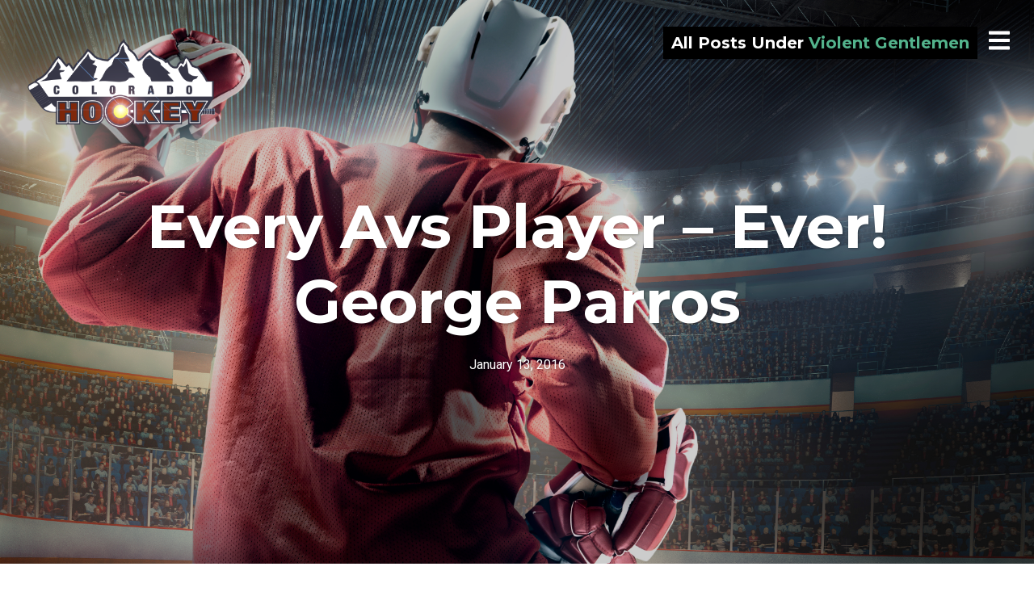

--- FILE ---
content_type: text/html; charset=UTF-8
request_url: https://www.podcast.coloradohockey.com/tag/violent-gentlemen/
body_size: 7773
content:
<!DOCTYPE html>
<html lang="en-US">
<head>
<meta charset="UTF-8">
<meta name="viewport" content="width=device-width, initial-scale=1, minimal-ui, viewport-fit=cover">
<link rel="profile" href="//gmpg.org/xfn/11">
<link rel="pingback" href="https://www.podcast.coloradohockey.com/xmlrpc.php">

<title>Violent Gentlemen &#8211; Colorado Hockey</title>
<meta name='robots' content='max-image-preview:large' />
<link rel='dns-prefetch' href='//code.jquery.com' />
<link rel='dns-prefetch' href='//fonts.googleapis.com' />
<link rel="alternate" type="application/rss+xml" title="Colorado Hockey &raquo; Feed" href="https://www.podcast.coloradohockey.com/feed/" />
<link rel="alternate" type="application/rss+xml" title="Colorado Hockey &raquo; Comments Feed" href="https://www.podcast.coloradohockey.com/comments/feed/" />
<link rel="alternate" type="application/rss+xml" title="Colorado Hockey &raquo; Violent Gentlemen Tag Feed" href="https://www.podcast.coloradohockey.com/tag/violent-gentlemen/feed/" />
<style id='wp-img-auto-sizes-contain-inline-css' type='text/css'>
img:is([sizes=auto i],[sizes^="auto," i]){contain-intrinsic-size:3000px 1500px}
/*# sourceURL=wp-img-auto-sizes-contain-inline-css */
</style>
<link rel='stylesheet' id='tweeetshare_custome_style-css' href='https://www.podcast.coloradohockey.com/wp-content/plugins/tweetshare-click-to-tweet/assets/css/styles.css' type='text/css' media='all' />
<link rel='stylesheet' id='tweeetshare_notice_style-css' href='https://www.podcast.coloradohockey.com/wp-content/plugins/tweetshare-click-to-tweet/assets/css/notice.css' type='text/css' media='all' />
<link rel='stylesheet' id='tweeetshare_theme_style-css' href='https://www.podcast.coloradohockey.com/wp-content/plugins/tweetshare-click-to-tweet/assets/css/tweetsharestyle.css' type='text/css' media='all' />
<link rel='stylesheet' id='tweeetshare_tweet_box_style-css' href='https://www.podcast.coloradohockey.com/wp-content/plugins/tweetshare-click-to-tweet/assets/css/tweetbox.css' type='text/css' media='all' />
<link rel='stylesheet' id='tweeetshare_statistics_style-css' href='https://www.podcast.coloradohockey.com/wp-content/plugins/tweetshare-click-to-tweet/assets/css/statistics.css' type='text/css' media='all' />
<link rel='stylesheet' id='tweeetshare_statistics_st-css' href='//code.jquery.com/ui/1.12.1/themes/base/jquery-ui.css' type='text/css' media='all' />
<link rel='stylesheet' id='font-awesome-css' href='https://www.podcast.coloradohockey.com/wp-content/plugins/stagtools/assets/css/fontawesome-all.min.css?ver=5.15.3' type='text/css' media='all' />
<link rel='stylesheet' id='stag-shortcode-styles-css' href='https://www.podcast.coloradohockey.com/wp-content/plugins/stagtools/assets/css/stag-shortcodes.css?ver=2.3.8' type='text/css' media='all' />
<style id='wp-emoji-styles-inline-css' type='text/css'>

	img.wp-smiley, img.emoji {
		display: inline !important;
		border: none !important;
		box-shadow: none !important;
		height: 1em !important;
		width: 1em !important;
		margin: 0 0.07em !important;
		vertical-align: -0.1em !important;
		background: none !important;
		padding: 0 !important;
	}
/*# sourceURL=wp-emoji-styles-inline-css */
</style>
<link rel='stylesheet' id='wp-block-library-css' href='https://www.podcast.coloradohockey.com/wp-includes/css/dist/block-library/style.min.css?ver=6.9' type='text/css' media='all' />
<style id='global-styles-inline-css' type='text/css'>
:root{--wp--preset--aspect-ratio--square: 1;--wp--preset--aspect-ratio--4-3: 4/3;--wp--preset--aspect-ratio--3-4: 3/4;--wp--preset--aspect-ratio--3-2: 3/2;--wp--preset--aspect-ratio--2-3: 2/3;--wp--preset--aspect-ratio--16-9: 16/9;--wp--preset--aspect-ratio--9-16: 9/16;--wp--preset--color--black: #000000;--wp--preset--color--cyan-bluish-gray: #abb8c3;--wp--preset--color--white: #ffffff;--wp--preset--color--pale-pink: #f78da7;--wp--preset--color--vivid-red: #cf2e2e;--wp--preset--color--luminous-vivid-orange: #ff6900;--wp--preset--color--luminous-vivid-amber: #fcb900;--wp--preset--color--light-green-cyan: #7bdcb5;--wp--preset--color--vivid-green-cyan: #00d084;--wp--preset--color--pale-cyan-blue: #8ed1fc;--wp--preset--color--vivid-cyan-blue: #0693e3;--wp--preset--color--vivid-purple: #9b51e0;--wp--preset--color--primary: #53b38c;--wp--preset--color--secondary: #ffffff;--wp--preset--color--tertiary: #333;--wp--preset--color--quaternary: #EFEFEF;--wp--preset--gradient--vivid-cyan-blue-to-vivid-purple: linear-gradient(135deg,rgb(6,147,227) 0%,rgb(155,81,224) 100%);--wp--preset--gradient--light-green-cyan-to-vivid-green-cyan: linear-gradient(135deg,rgb(122,220,180) 0%,rgb(0,208,130) 100%);--wp--preset--gradient--luminous-vivid-amber-to-luminous-vivid-orange: linear-gradient(135deg,rgb(252,185,0) 0%,rgb(255,105,0) 100%);--wp--preset--gradient--luminous-vivid-orange-to-vivid-red: linear-gradient(135deg,rgb(255,105,0) 0%,rgb(207,46,46) 100%);--wp--preset--gradient--very-light-gray-to-cyan-bluish-gray: linear-gradient(135deg,rgb(238,238,238) 0%,rgb(169,184,195) 100%);--wp--preset--gradient--cool-to-warm-spectrum: linear-gradient(135deg,rgb(74,234,220) 0%,rgb(151,120,209) 20%,rgb(207,42,186) 40%,rgb(238,44,130) 60%,rgb(251,105,98) 80%,rgb(254,248,76) 100%);--wp--preset--gradient--blush-light-purple: linear-gradient(135deg,rgb(255,206,236) 0%,rgb(152,150,240) 100%);--wp--preset--gradient--blush-bordeaux: linear-gradient(135deg,rgb(254,205,165) 0%,rgb(254,45,45) 50%,rgb(107,0,62) 100%);--wp--preset--gradient--luminous-dusk: linear-gradient(135deg,rgb(255,203,112) 0%,rgb(199,81,192) 50%,rgb(65,88,208) 100%);--wp--preset--gradient--pale-ocean: linear-gradient(135deg,rgb(255,245,203) 0%,rgb(182,227,212) 50%,rgb(51,167,181) 100%);--wp--preset--gradient--electric-grass: linear-gradient(135deg,rgb(202,248,128) 0%,rgb(113,206,126) 100%);--wp--preset--gradient--midnight: linear-gradient(135deg,rgb(2,3,129) 0%,rgb(40,116,252) 100%);--wp--preset--font-size--small: 13px;--wp--preset--font-size--medium: 20px;--wp--preset--font-size--large: 36px;--wp--preset--font-size--x-large: 42px;--wp--preset--spacing--20: 0.44rem;--wp--preset--spacing--30: 0.67rem;--wp--preset--spacing--40: 1rem;--wp--preset--spacing--50: 1.5rem;--wp--preset--spacing--60: 2.25rem;--wp--preset--spacing--70: 3.38rem;--wp--preset--spacing--80: 5.06rem;--wp--preset--shadow--natural: 6px 6px 9px rgba(0, 0, 0, 0.2);--wp--preset--shadow--deep: 12px 12px 50px rgba(0, 0, 0, 0.4);--wp--preset--shadow--sharp: 6px 6px 0px rgba(0, 0, 0, 0.2);--wp--preset--shadow--outlined: 6px 6px 0px -3px rgb(255, 255, 255), 6px 6px rgb(0, 0, 0);--wp--preset--shadow--crisp: 6px 6px 0px rgb(0, 0, 0);}:where(.is-layout-flex){gap: 0.5em;}:where(.is-layout-grid){gap: 0.5em;}body .is-layout-flex{display: flex;}.is-layout-flex{flex-wrap: wrap;align-items: center;}.is-layout-flex > :is(*, div){margin: 0;}body .is-layout-grid{display: grid;}.is-layout-grid > :is(*, div){margin: 0;}:where(.wp-block-columns.is-layout-flex){gap: 2em;}:where(.wp-block-columns.is-layout-grid){gap: 2em;}:where(.wp-block-post-template.is-layout-flex){gap: 1.25em;}:where(.wp-block-post-template.is-layout-grid){gap: 1.25em;}.has-black-color{color: var(--wp--preset--color--black) !important;}.has-cyan-bluish-gray-color{color: var(--wp--preset--color--cyan-bluish-gray) !important;}.has-white-color{color: var(--wp--preset--color--white) !important;}.has-pale-pink-color{color: var(--wp--preset--color--pale-pink) !important;}.has-vivid-red-color{color: var(--wp--preset--color--vivid-red) !important;}.has-luminous-vivid-orange-color{color: var(--wp--preset--color--luminous-vivid-orange) !important;}.has-luminous-vivid-amber-color{color: var(--wp--preset--color--luminous-vivid-amber) !important;}.has-light-green-cyan-color{color: var(--wp--preset--color--light-green-cyan) !important;}.has-vivid-green-cyan-color{color: var(--wp--preset--color--vivid-green-cyan) !important;}.has-pale-cyan-blue-color{color: var(--wp--preset--color--pale-cyan-blue) !important;}.has-vivid-cyan-blue-color{color: var(--wp--preset--color--vivid-cyan-blue) !important;}.has-vivid-purple-color{color: var(--wp--preset--color--vivid-purple) !important;}.has-black-background-color{background-color: var(--wp--preset--color--black) !important;}.has-cyan-bluish-gray-background-color{background-color: var(--wp--preset--color--cyan-bluish-gray) !important;}.has-white-background-color{background-color: var(--wp--preset--color--white) !important;}.has-pale-pink-background-color{background-color: var(--wp--preset--color--pale-pink) !important;}.has-vivid-red-background-color{background-color: var(--wp--preset--color--vivid-red) !important;}.has-luminous-vivid-orange-background-color{background-color: var(--wp--preset--color--luminous-vivid-orange) !important;}.has-luminous-vivid-amber-background-color{background-color: var(--wp--preset--color--luminous-vivid-amber) !important;}.has-light-green-cyan-background-color{background-color: var(--wp--preset--color--light-green-cyan) !important;}.has-vivid-green-cyan-background-color{background-color: var(--wp--preset--color--vivid-green-cyan) !important;}.has-pale-cyan-blue-background-color{background-color: var(--wp--preset--color--pale-cyan-blue) !important;}.has-vivid-cyan-blue-background-color{background-color: var(--wp--preset--color--vivid-cyan-blue) !important;}.has-vivid-purple-background-color{background-color: var(--wp--preset--color--vivid-purple) !important;}.has-black-border-color{border-color: var(--wp--preset--color--black) !important;}.has-cyan-bluish-gray-border-color{border-color: var(--wp--preset--color--cyan-bluish-gray) !important;}.has-white-border-color{border-color: var(--wp--preset--color--white) !important;}.has-pale-pink-border-color{border-color: var(--wp--preset--color--pale-pink) !important;}.has-vivid-red-border-color{border-color: var(--wp--preset--color--vivid-red) !important;}.has-luminous-vivid-orange-border-color{border-color: var(--wp--preset--color--luminous-vivid-orange) !important;}.has-luminous-vivid-amber-border-color{border-color: var(--wp--preset--color--luminous-vivid-amber) !important;}.has-light-green-cyan-border-color{border-color: var(--wp--preset--color--light-green-cyan) !important;}.has-vivid-green-cyan-border-color{border-color: var(--wp--preset--color--vivid-green-cyan) !important;}.has-pale-cyan-blue-border-color{border-color: var(--wp--preset--color--pale-cyan-blue) !important;}.has-vivid-cyan-blue-border-color{border-color: var(--wp--preset--color--vivid-cyan-blue) !important;}.has-vivid-purple-border-color{border-color: var(--wp--preset--color--vivid-purple) !important;}.has-vivid-cyan-blue-to-vivid-purple-gradient-background{background: var(--wp--preset--gradient--vivid-cyan-blue-to-vivid-purple) !important;}.has-light-green-cyan-to-vivid-green-cyan-gradient-background{background: var(--wp--preset--gradient--light-green-cyan-to-vivid-green-cyan) !important;}.has-luminous-vivid-amber-to-luminous-vivid-orange-gradient-background{background: var(--wp--preset--gradient--luminous-vivid-amber-to-luminous-vivid-orange) !important;}.has-luminous-vivid-orange-to-vivid-red-gradient-background{background: var(--wp--preset--gradient--luminous-vivid-orange-to-vivid-red) !important;}.has-very-light-gray-to-cyan-bluish-gray-gradient-background{background: var(--wp--preset--gradient--very-light-gray-to-cyan-bluish-gray) !important;}.has-cool-to-warm-spectrum-gradient-background{background: var(--wp--preset--gradient--cool-to-warm-spectrum) !important;}.has-blush-light-purple-gradient-background{background: var(--wp--preset--gradient--blush-light-purple) !important;}.has-blush-bordeaux-gradient-background{background: var(--wp--preset--gradient--blush-bordeaux) !important;}.has-luminous-dusk-gradient-background{background: var(--wp--preset--gradient--luminous-dusk) !important;}.has-pale-ocean-gradient-background{background: var(--wp--preset--gradient--pale-ocean) !important;}.has-electric-grass-gradient-background{background: var(--wp--preset--gradient--electric-grass) !important;}.has-midnight-gradient-background{background: var(--wp--preset--gradient--midnight) !important;}.has-small-font-size{font-size: var(--wp--preset--font-size--small) !important;}.has-medium-font-size{font-size: var(--wp--preset--font-size--medium) !important;}.has-large-font-size{font-size: var(--wp--preset--font-size--large) !important;}.has-x-large-font-size{font-size: var(--wp--preset--font-size--x-large) !important;}
/*# sourceURL=global-styles-inline-css */
</style>

<style id='classic-theme-styles-inline-css' type='text/css'>
/*! This file is auto-generated */
.wp-block-button__link{color:#fff;background-color:#32373c;border-radius:9999px;box-shadow:none;text-decoration:none;padding:calc(.667em + 2px) calc(1.333em + 2px);font-size:1.125em}.wp-block-file__button{background:#32373c;color:#fff;text-decoration:none}
/*# sourceURL=/wp-includes/css/classic-themes.min.css */
</style>
<link rel='stylesheet' id='wcjp-frontend.css-css' href='https://www.podcast.coloradohockey.com/wp-content/plugins/custom-css-js-php/assets/css/wcjp-frontend.css?ver=6.9' type='text/css' media='all' />
<link rel='stylesheet' id='stag-google-fonts-css' href='//fonts.googleapis.com/css?family=Roboto%3Aregular%2Citalic%2C700%7CMontserrat%3Aregular%2Citalic%2C700&#038;subset=latin%2Clatin&#038;ver=2.3.5' type='text/css' media='all' />
<link rel='stylesheet' id='stag-style-css' href='https://www.podcast.coloradohockey.com/wp-content/themes/ink/style.css?ver=2.3.5' type='text/css' media='all' />
<link rel='stylesheet' id='flick-css' href='https://www.podcast.coloradohockey.com/wp-content/plugins/mailchimp/assets/css/flick/flick.css?ver=2.0.0' type='text/css' media='all' />
<link rel='stylesheet' id='mailchimp_sf_main_css-css' href='https://www.podcast.coloradohockey.com/wp-content/plugins/mailchimp/assets/css/frontend.css?ver=2.0.0' type='text/css' media='all' />
<script type="text/javascript" src="https://www.podcast.coloradohockey.com/wp-content/plugins/tweetshare-click-to-tweet/assets/css/font.js?ver=6.9" id="tweeetshare_font_script-js"></script>
<script type="text/javascript" src="https://www.podcast.coloradohockey.com/wp-content/plugins/tweetshare-click-to-tweet/assets/js/jquery-3.1.1.min.js?ver=6.9" id="tweeetshare_jquery_script-js"></script>
<script type="text/javascript" src="https://www.podcast.coloradohockey.com/wp-content/plugins/tweetshare-click-to-tweet/assets/js/jquery-ui.min.js?ver=6.9" id="tweeetshare_jqueryui_script-js"></script>
<script type="text/javascript" src="https://www.podcast.coloradohockey.com/wp-content/plugins/tweetshare-click-to-tweet/assets/js/custom.js?ver=6.9" id="tweeetshare_custom_script-js"></script>
<script type="text/javascript" src="https://www.podcast.coloradohockey.com/wp-includes/js/jquery/jquery.min.js?ver=3.7.1" id="jquery-core-js"></script>
<script type="text/javascript" src="https://www.podcast.coloradohockey.com/wp-includes/js/jquery/jquery-migrate.min.js?ver=3.4.1" id="jquery-migrate-js"></script>
<script type="text/javascript" src="https://www.podcast.coloradohockey.com/wp-content/plugins/tweetshare-click-to-tweet/assets/css/font.js?ver=6.9" id="TweetShare_Font_Script-js"></script>
<link rel="https://api.w.org/" href="https://www.podcast.coloradohockey.com/wp-json/" /><link rel="alternate" title="JSON" type="application/json" href="https://www.podcast.coloradohockey.com/wp-json/wp/v2/tags/296" /><link rel="EditURI" type="application/rsd+xml" title="RSD" href="https://www.podcast.coloradohockey.com/xmlrpc.php?rsd" />
<meta name="generator" content="WordPress 6.9" />
<meta name="generator" content="Seriously Simple Podcasting 3.14.1" />

<link rel="alternate" type="application/rss+xml" title="Podcast RSS feed" href="https://www.podcast.coloradohockey.com/feed/podcast" />

	<style id="stag-custom-css" type="text/css">
		body,
		.site,
		hr:not(.stag-divider)::before,
		.stag-divider--plain::before {
			background-color: #ffffff;
		}
		body, .entry-subtitle,
		.rcp_level_description,
		.rcp_price,
		.rcp_level_duration ,
		.rcp_lost_password a {
			font-family: "Roboto";
		}
		.archive-header__title span,
		.ink-contact-form .stag-alert {
			color: #53b38c;
		}
		.accent-background,
		.stag-button.instagram-follow-link,
		button,
		.button,
		.locked-options .stag-button,
		input[type="reset"],
		input[type="submit"],
		input[type="button"],
		.hover-overlay .post-content-overlay button:hover {
			background-color: #53b38c;
		}
		a,
		.widget-area .widget .textwidget a:not(.stag-button),
		.site-nav .textwidget a:not(.stag-button),
		.ink-contact-form .stag-alert {
			border-color: #53b38c;
		}
		h1, h2, h3, h4, h5, h6, .button, .stag-button, input[type="submit"], input[type="reset"],
		.button-secondary, legend, .rcp_subscription_level_name, .post-navigation, .article-cover__arrow, .post-content-overlay,
		.entry-title .entry-title-primary, .page-links,
		.rcp_form label,
		label,
		.widget_recent_entries .post-date,
		span.entry-subtitle.entry-subtitle,
		.custom-header-description,
		#infinite-handle,
		.pagination,
		table th,
		.premium-tag,
		.sticky-tag {
			font-family: "Montserrat";
		}
		.post-grid {
			border-color: #ffffff;
		}

		.custom-header-cover {
						background-color: #000;
			opacity: 0.2;
		}

				.reading-time { display: none; }
		
				.site-description { display: none; }
			</style>
							<style type="text/css" media="all">
				.custom-logo {
					background: url("http://www.podcast.coloradohockey.com/wp-content/uploads/2017/01/CHlogoColorlensflare.png") no-repeat;
					width: 244px;
					height: 122px;
					background-size: contain;
				}
			</style>
								<style type="text/css" media="all">
				.header-normal .custom-logo {
					background: url("http://www.podcast.coloradohockey.com/wp-content/uploads/2017/01/CHlogoColorlensflare.png") no-repeat;
					width: 244px;
					height: 122px;
					background-size: contain;
				}
			</style>

		<link rel="icon" href="https://www.podcast.coloradohockey.com/wp-content/uploads/2017/03/cropped-512ch-32x32.jpg" sizes="32x32" />
<link rel="icon" href="https://www.podcast.coloradohockey.com/wp-content/uploads/2017/03/cropped-512ch-192x192.jpg" sizes="192x192" />
<link rel="apple-touch-icon" href="https://www.podcast.coloradohockey.com/wp-content/uploads/2017/03/cropped-512ch-180x180.jpg" />
<meta name="msapplication-TileImage" content="https://www.podcast.coloradohockey.com/wp-content/uploads/2017/03/cropped-512ch-270x270.jpg" />
</head>
<body class="archive tag tag-violent-gentlemen tag-296 wp-embed-responsive wp-theme-ink no-touch header-over hide-author sidebar-navigation hover-overlay stagtools" data-layout="1-2-1-2">

<nav class="site-nav" role="complementary">
	<div class="site-nav--scrollable-container">
		<i class="fas fa-times close-nav"></i>

				<nav id="site-navigation" class="navigation main-navigation site-nav__section" role="navigation">
			<h4 class="widgettitle">Menu</h4>
			<ul id="menu-home" class="primary-menu"><li id="menu-item-2049" class="menu-item menu-item-type-taxonomy menu-item-object-category menu-item-2049"><a href="https://www.podcast.coloradohockey.com/category/podcasts/">podcasts</a></li>
<li id="menu-item-2052" class="menu-item menu-item-type-taxonomy menu-item-object-category menu-item-2052"><a href="https://www.podcast.coloradohockey.com/category/podcasts/in-between-isode/">In-Between-isode</a></li>
<li id="menu-item-2051" class="menu-item menu-item-type-taxonomy menu-item-object-category menu-item-2051"><a href="https://www.podcast.coloradohockey.com/category/podcasts/every-avs-player-ever/">Every Avs Player – Ever!</a></li>
<li id="menu-item-2054" class="menu-item menu-item-type-taxonomy menu-item-object-category menu-item-2054"><a href="https://www.podcast.coloradohockey.com/category/podcasts/nhlunderground/">NHL Underground Radio News Network</a></li>
<li id="menu-item-2053" class="menu-item menu-item-type-taxonomy menu-item-object-category menu-item-2053"><a href="https://www.podcast.coloradohockey.com/category/podcasts/the-future-of-hockey/">The Future of Hockey</a></li>
<li id="menu-item-2050" class="menu-item menu-item-type-taxonomy menu-item-object-category menu-item-2050"><a href="https://www.podcast.coloradohockey.com/category/five-for-friday/">Five for Friday</a></li>
<li id="menu-item-2997" class="menu-item menu-item-type-taxonomy menu-item-object-category menu-item-2997"><a href="https://www.podcast.coloradohockey.com/category/hockeybot/">HockeyBot</a></li>
</ul>		</nav><!-- #site-navigation -->
		
					<aside id="search-4" class="site-nav__section widget_search"><h4 class="widgettitle">Search</h4><form role="search" method="get" class="search-form" action="https://www.podcast.coloradohockey.com/">
	<label>
		<span class="screen-reader-text">Search for:</span>
		<input type="search" class="search-field" placeholder="Search &hellip;" value="" name="s" title="Search for:">
	</label>
	<button type="submit" class="search-submit"><i class="fas fa-search"></i></button>
</form>
</aside>			</div>
</nav>
<div class="site-nav-overlay"></div>

<div id="page" class="hfeed site">

	<div id="content" class="site-content">

		<header id="masthead" class="site-header">

			<div class="site-branding">
									<a class="custom-logo" title="Home" href="https://www.podcast.coloradohockey.com/"></a>
				
				<p class="site-description">Hockey in Colorado</p>
			</div>

						
			<a href="#" id="site-navigation-toggle" class="site-navigation-toggle"><i class="fas fa-bars"></i></a>

			
<div class="archive-header">
	<h3 class="archive-header__title">
		<span class="term">All Posts Under <span>Violent Gentlemen</span></span>
	</h3>
</div>

		</header><!-- #masthead -->

		
		
	<section id="primary" class="content-area">
		<main id="main" class="site-main">

		
						
				
<article id="post-967" class="post-967 post type-post status-publish format-audio has-post-thumbnail hentry category-every-avs-player-ever category-podcasts category-uncategorized tag-2-games tag-adrian-dater tag-enforcer tag-george-parros tag-ice-guardians tag-richard-pollak tag-violent-gentlemen post_format-post-format-audio series-every-avs-player-ever post-grid">
	
	<style type="text/css">
				.post-967 { background-color: #000000 !important; }
		
				.post-cover-967 { background-image: url(https://www.podcast.coloradohockey.com/wp-content/uploads/2015/10/iStock_000072943491_Large.jpg); opacity: 0.8; }
			</style>
<div class="post-cover post-cover-967 stag-image--none"></div>

	<div class="post-content">
				<a href="https://www.podcast.coloradohockey.com/every-avs-player-ever-george-parros/" class="post-content-overlay">
			<button>Read Story</button>
		</a>
		
		
<header class="entry-header">
	
	
	<h1 class="entry-title">
		<a href="https://www.podcast.coloradohockey.com/every-avs-player-ever-george-parros/" rel="bookmark">
		Every Avs Player – Ever! George Parros				</a>
	</h1>
</header><!-- .entry-header -->

<footer class="entry-meta">
	<span class="posted-on"><a href="https://www.podcast.coloradohockey.com/every-avs-player-ever-george-parros/" title="9:34 pm" rel="bookmark"><time class="entry-date published" datetime="2016-01-13T21:34:26-07:00">January 13, 2016</time><time class="updated" datetime="2017-04-30T00:02:15-06:00">April 30, 2017</time></a></span><span class="reading-time">2 minute read</span><span class="byline">by <span class="author vcard"><a class="url fn n" href="https://www.podcast.coloradohockey.com/author/cam/">cam</a></span></span>	</footer><!-- .entry-meta -->



	</div>
</article>

			
		
		</main><!-- #main -->

		
	
	</section><!-- #primary -->

		<footer id="colophon" class="site-footer" role="contentinfo">
			
									<div class="copyright">
				<div class="inside">

					<div class="grid">
						<div class="unit one-of-two site-info">
							Copyright © 2021— Senza Pari and Colorado Hockey						</div><!-- .site-info -->

												<div class="unit one-of-two">
							<ul id="menu-home-1" class="footer-menu"><li class="menu-item menu-item-type-taxonomy menu-item-object-category menu-item-2049"><span class="divider">/</span><a href="https://www.podcast.coloradohockey.com/category/podcasts/">podcasts</a></li>
<li class="menu-item menu-item-type-taxonomy menu-item-object-category menu-item-2052"><span class="divider">/</span><a href="https://www.podcast.coloradohockey.com/category/podcasts/in-between-isode/">In-Between-isode</a></li>
<li class="menu-item menu-item-type-taxonomy menu-item-object-category menu-item-2051"><span class="divider">/</span><a href="https://www.podcast.coloradohockey.com/category/podcasts/every-avs-player-ever/">Every Avs Player – Ever!</a></li>
<li class="menu-item menu-item-type-taxonomy menu-item-object-category menu-item-2054"><span class="divider">/</span><a href="https://www.podcast.coloradohockey.com/category/podcasts/nhlunderground/">NHL Underground Radio News Network</a></li>
<li class="menu-item menu-item-type-taxonomy menu-item-object-category menu-item-2053"><span class="divider">/</span><a href="https://www.podcast.coloradohockey.com/category/podcasts/the-future-of-hockey/">The Future of Hockey</a></li>
<li class="menu-item menu-item-type-taxonomy menu-item-object-category menu-item-2050"><span class="divider">/</span><a href="https://www.podcast.coloradohockey.com/category/five-for-friday/">Five for Friday</a></li>
<li class="menu-item menu-item-type-taxonomy menu-item-object-category menu-item-2997"><span class="divider">/</span><a href="https://www.podcast.coloradohockey.com/category/hockeybot/">HockeyBot</a></li>
</ul>						</div>
											</div>

				</div>
			</div><!-- .copyright -->
					</footer><!-- #colophon -->

	</div><!-- #content -->

</div><!-- #page -->

<script type="speculationrules">
{"prefetch":[{"source":"document","where":{"and":[{"href_matches":"/*"},{"not":{"href_matches":["/wp-*.php","/wp-admin/*","/wp-content/uploads/*","/wp-content/*","/wp-content/plugins/*","/wp-content/themes/ink/*","/*\\?(.+)"]}},{"not":{"selector_matches":"a[rel~=\"nofollow\"]"}},{"not":{"selector_matches":".no-prefetch, .no-prefetch a"}}]},"eagerness":"conservative"}]}
</script>
<script type="text/javascript" defer src="https://www.podcast.coloradohockey.com/wp-content/plugins/stagtools/assets/js/fontawesome-all.min.js?ver=5.15.3" id="font-awesome-v5-svg-js"></script>
<script type="text/javascript" defer src="https://www.podcast.coloradohockey.com/wp-content/plugins/stagtools/assets/js/fa-v4-shims.min.js?ver=5.15.3" id="font-awesome-v4-shim-js"></script>
<script type="text/javascript" src="https://www.podcast.coloradohockey.com/wp-content/plugins/custom-css-js-php/assets/js/wcjp-frontend.js?ver=6.9" id="wcjp-frontend.js-js"></script>
<script type="text/javascript" id="stag-custom-js-extra">
/* <![CDATA[ */
var postSettings = {"ajaxurl":"https://www.podcast.coloradohockey.com/wp-admin/admin-ajax.php","nonce":"0d88e1b53a","category":"","search":""};
//# sourceURL=stag-custom-js-extra
/* ]]> */
</script>
<script type="text/javascript" src="https://www.podcast.coloradohockey.com/wp-content/themes/ink/assets/js/jquery.custom.min.js?ver=2.3.5" id="stag-custom-js"></script>
<script type="text/javascript" id="stag-custom-js-after">
/* <![CDATA[ */
  (function(i,s,o,g,r,a,m){i['GoogleAnalyticsObject']=r;i[r]=i[r]||function(){
  (i[r].q=i[r].q||[]).push(arguments)},i[r].l=1*new Date();a=s.createElement(o),
  m=s.getElementsByTagName(o)[0];a.async=1;a.src=g;m.parentNode.insertBefore(a,m)
  })(window,document,'script','https://www.google-analytics.com/analytics.js','ga');

  ga('create', 'UA-93458125-1', 'auto');
  ga('send', 'pageview');


//# sourceURL=stag-custom-js-after
/* ]]> */
</script>
<script type="text/javascript" src="https://www.podcast.coloradohockey.com/wp-content/themes/ink/assets/js/plugins.js?ver=2.3.5" id="stag-plugins-js"></script>
<script type="text/javascript" src="https://www.podcast.coloradohockey.com/wp-content/themes/ink/assets/js/lib/spin/spin.min.js?ver=1.3" id="spin-js"></script>
<script type="text/javascript" src="https://www.podcast.coloradohockey.com/wp-content/themes/ink/assets/js/lib/spin/jquery.spin.min.js?ver=1.3" id="jquery.spin-js"></script>
<script type="text/javascript" src="https://www.podcast.coloradohockey.com/wp-includes/js/jquery/jquery.form.min.js?ver=4.3.0" id="jquery-form-js"></script>
<script type="text/javascript" src="https://www.podcast.coloradohockey.com/wp-includes/js/jquery/ui/core.min.js?ver=1.13.3" id="jquery-ui-core-js"></script>
<script type="text/javascript" src="https://www.podcast.coloradohockey.com/wp-includes/js/jquery/ui/datepicker.min.js?ver=1.13.3" id="jquery-ui-datepicker-js"></script>
<script type="text/javascript" id="jquery-ui-datepicker-js-after">
/* <![CDATA[ */
jQuery(function(jQuery){jQuery.datepicker.setDefaults({"closeText":"Close","currentText":"Today","monthNames":["January","February","March","April","May","June","July","August","September","October","November","December"],"monthNamesShort":["Jan","Feb","Mar","Apr","May","Jun","Jul","Aug","Sep","Oct","Nov","Dec"],"nextText":"Next","prevText":"Previous","dayNames":["Sunday","Monday","Tuesday","Wednesday","Thursday","Friday","Saturday"],"dayNamesShort":["Sun","Mon","Tue","Wed","Thu","Fri","Sat"],"dayNamesMin":["S","M","T","W","T","F","S"],"dateFormat":"MM d, yy","firstDay":1,"isRTL":false});});
//# sourceURL=jquery-ui-datepicker-js-after
/* ]]> */
</script>
<script type="text/javascript" id="mailchimp_sf_main_js-js-extra">
/* <![CDATA[ */
var mailchimpSF = {"ajax_url":"https://www.podcast.coloradohockey.com/","phone_validation_error":"Please enter a valid phone number."};
//# sourceURL=mailchimp_sf_main_js-js-extra
/* ]]> */
</script>
<script type="text/javascript" src="https://www.podcast.coloradohockey.com/wp-content/plugins/mailchimp/assets/js/mailchimp.js?ver=2.0.0" id="mailchimp_sf_main_js-js"></script>
<script id="wp-emoji-settings" type="application/json">
{"baseUrl":"https://s.w.org/images/core/emoji/17.0.2/72x72/","ext":".png","svgUrl":"https://s.w.org/images/core/emoji/17.0.2/svg/","svgExt":".svg","source":{"concatemoji":"https://www.podcast.coloradohockey.com/wp-includes/js/wp-emoji-release.min.js?ver=6.9"}}
</script>
<script type="module">
/* <![CDATA[ */
/*! This file is auto-generated */
const a=JSON.parse(document.getElementById("wp-emoji-settings").textContent),o=(window._wpemojiSettings=a,"wpEmojiSettingsSupports"),s=["flag","emoji"];function i(e){try{var t={supportTests:e,timestamp:(new Date).valueOf()};sessionStorage.setItem(o,JSON.stringify(t))}catch(e){}}function c(e,t,n){e.clearRect(0,0,e.canvas.width,e.canvas.height),e.fillText(t,0,0);t=new Uint32Array(e.getImageData(0,0,e.canvas.width,e.canvas.height).data);e.clearRect(0,0,e.canvas.width,e.canvas.height),e.fillText(n,0,0);const a=new Uint32Array(e.getImageData(0,0,e.canvas.width,e.canvas.height).data);return t.every((e,t)=>e===a[t])}function p(e,t){e.clearRect(0,0,e.canvas.width,e.canvas.height),e.fillText(t,0,0);var n=e.getImageData(16,16,1,1);for(let e=0;e<n.data.length;e++)if(0!==n.data[e])return!1;return!0}function u(e,t,n,a){switch(t){case"flag":return n(e,"\ud83c\udff3\ufe0f\u200d\u26a7\ufe0f","\ud83c\udff3\ufe0f\u200b\u26a7\ufe0f")?!1:!n(e,"\ud83c\udde8\ud83c\uddf6","\ud83c\udde8\u200b\ud83c\uddf6")&&!n(e,"\ud83c\udff4\udb40\udc67\udb40\udc62\udb40\udc65\udb40\udc6e\udb40\udc67\udb40\udc7f","\ud83c\udff4\u200b\udb40\udc67\u200b\udb40\udc62\u200b\udb40\udc65\u200b\udb40\udc6e\u200b\udb40\udc67\u200b\udb40\udc7f");case"emoji":return!a(e,"\ud83e\u1fac8")}return!1}function f(e,t,n,a){let r;const o=(r="undefined"!=typeof WorkerGlobalScope&&self instanceof WorkerGlobalScope?new OffscreenCanvas(300,150):document.createElement("canvas")).getContext("2d",{willReadFrequently:!0}),s=(o.textBaseline="top",o.font="600 32px Arial",{});return e.forEach(e=>{s[e]=t(o,e,n,a)}),s}function r(e){var t=document.createElement("script");t.src=e,t.defer=!0,document.head.appendChild(t)}a.supports={everything:!0,everythingExceptFlag:!0},new Promise(t=>{let n=function(){try{var e=JSON.parse(sessionStorage.getItem(o));if("object"==typeof e&&"number"==typeof e.timestamp&&(new Date).valueOf()<e.timestamp+604800&&"object"==typeof e.supportTests)return e.supportTests}catch(e){}return null}();if(!n){if("undefined"!=typeof Worker&&"undefined"!=typeof OffscreenCanvas&&"undefined"!=typeof URL&&URL.createObjectURL&&"undefined"!=typeof Blob)try{var e="postMessage("+f.toString()+"("+[JSON.stringify(s),u.toString(),c.toString(),p.toString()].join(",")+"));",a=new Blob([e],{type:"text/javascript"});const r=new Worker(URL.createObjectURL(a),{name:"wpTestEmojiSupports"});return void(r.onmessage=e=>{i(n=e.data),r.terminate(),t(n)})}catch(e){}i(n=f(s,u,c,p))}t(n)}).then(e=>{for(const n in e)a.supports[n]=e[n],a.supports.everything=a.supports.everything&&a.supports[n],"flag"!==n&&(a.supports.everythingExceptFlag=a.supports.everythingExceptFlag&&a.supports[n]);var t;a.supports.everythingExceptFlag=a.supports.everythingExceptFlag&&!a.supports.flag,a.supports.everything||((t=a.source||{}).concatemoji?r(t.concatemoji):t.wpemoji&&t.twemoji&&(r(t.twemoji),r(t.wpemoji)))});
//# sourceURL=https://www.podcast.coloradohockey.com/wp-includes/js/wp-emoji-loader.min.js
/* ]]> */
</script>
</body>
</html>


--- FILE ---
content_type: text/css
request_url: https://www.podcast.coloradohockey.com/wp-content/plugins/tweetshare-click-to-tweet/assets/css/styles.css
body_size: 2546
content:
@import url('https://fonts.googleapis.com/css?family=Harmattan|Quicksand');
.tweetshare-tweet {
    display: block;
    background-color: #fff;
    position: relative;
    border: 1px solid #dddddd;
    -moz-border-radius: 4px;
    border-radius: 5px;
    padding: 15px 15px 15px 30px;
    margin-bottom: 1em;
    margin-top: 1.75em;
    -webkit-box-shadow: 0 8px 6px -6px #cecece;
    -moz-box-shadow: 0 8px 6px -6px #cecece;
    box-shadow: 0 8px 6px -6px #cecece;
}
.tweetshare-plugin.theme a{
    text-decoration: none;
}
.tweetshare-tweet:after {
    content: ".";
    display: block;
    clear: both;
    visibility: hidden;
    line-height: 0;
    height: 0;
}

.tweetshare-ts-text a {
    padding: 15px 0;
    margin: 15px 0;
    position: relative;
    color: #000 !important;
    font-family: "Helvetica Neue", Helvetica, Arial, sans-serif !important;
    font-size: 2em;
    line-height: 140%;
    font-weight: 100;
    text-decoration: none !important;
    text-transform: none !important;
    word-wrap: break-word;
    border-bottom: none !important;
    box-shadow: none !important;
}

.tweetshare-ts-text a:hover {
    text-decoration: none;
    color: #999 !important;
}

a.tweetshare-ts-btn {
    border-bottom: none !important;
    margin: 0;
    margin-top: 5px;
    padding: 11px 24px 0 0;
    position: relative;
    display: block;
    text-transform: uppercase;
    font-family: "Helvetica Neue", Helvetica, Arial, sans-serif !important;
    font-size: .7em;
    font-weight: bold;
    color: #999999 !important;
    float: right;
    text-decoration: none !important;
    background: transparent url(../img/tweet.png) no-repeat right top 10px;
    box-shadow: none !important;
}

.tweetshare-ts-btn:hover {
    text-decoration: none;
    color: #666666 !important;
    background: transparent url(../img/tweet.png) no-repeat right top 8px;
}

/* ----------------------------------- */

.tweetshare-tweet1 {
    display: block;
    padding: 10px;
    position: relative;
    font-size: 1.2em;
    border: 5px solid #00b6e6;
    -moz-border-radius: 4px;
    cursor: pointer;
    margin-bottom: 1em;
    margin-top: 1.75em;
}

.tweetshare-tweet1:hover {

    -ms-filter: "progid:DXImageTransform.Microsoft.Alpha(Opacity=90)";
    border-color: #dddddd;
    /* IE 5-7 */
    filter: alpha(opacity=90);

    /* Netscape */
    -moz-opacity: 0.9;

    /* Safari 1.x */
    -khtml-opacity: 0.9;

    /* Good browsers */
    opacity: 0.9;

}



.tweetshare-tweet1:after {
    content: ".";
    display: block;
    clear: both;
    visibility: hidden;
    line-height: 0;
    height: 0;
}

.tweetshare-ts-text1 a {
    padding: 15px 0;
    margin: 15px 0;
    position: relative;
    color: #000 !important;
    font-family: "Helvetica Neue", Helvetica, Arial, sans-serif !important;
    font-size: 2em;
    line-height: 140%;
    font-weight: 100;
    text-decoration: none !important;
    text-transform: none !important;
    word-wrap: break-word;
    border-bottom: none !important;
    box-shadow: none !important;
}

.tweetshare-ts-text1 a:hover {
    text-decoration: none;
    color: #999 !important;
}

a.tweetshare-ts-btn1 {
    border-bottom: none !important;
    margin: 0;
    margin-top: 5px;
    padding: 11px 24px 0 0;
    position: relative;
    display: block;
    text-transform: uppercase;
    font: 12px Roboto,Verdana,sans-serif;
    font-size: .7em;
    font-weight: bold;
    color: #999999 !important;
    background: #ffcc00;
    float: right;
    text-decoration: none !important;
    box-shadow: none !important;
}

.tweetshare-ts-btn1:hover {
    text-decoration: none;
    color: #666666 !important;


}

.tweetdis_click_to_tweet1{
    padding: 8px 10px 10px 0;
    font: 12px Roboto,Verdana,sans-serif;
    font-weight: 300;
    line-height: 20px;
    /* position: relative;*/
    color: #fff;
    display: block;
}
.tweetdis_click_to_tweet1:before{
    border-top: 8px solid #298ba4;
    border-right: 8px solid #298ba4;
    border: 8px solid transparent;
    border-top: 8px solid #298ba4;
    border-right: 8px solid #298ba4;
    content: '';
    position: absolute;
    left: 0;
    bottom: -16px;
}

.tweet-footer{
    background: #ffcc00;
    padding:5px;
}


/* --------------  tweetshare-panels --------------- */

.tweetshare-panels{
    background-color: #fff;
    border-radius: 0px;
}
.default-tweetshare-panels{

}
.tweetshare-panels-heading {
    padding: 10px 15px;
    border-bottom: 1px solid transparent;
    border-top-left-radius: 3px;
    border-top-right-radius: 3px;
}

.tweetshare-panels-body {
    padding: 15px;
    font-family: 'Quicksand', sans-serif;
}
.default-tweetshare-panels-body {
    padding: 15px;
    font-family: 'Quicksand', sans-serif;
}
.tweetshare-panels-footer {
    font-family: 'Harmattan', sans-serif;
    /* float: right;*/
    padding: 10px 15px;
    background-color: #f5f5f5;
    /* border-top: 1px solid #ddd;*/
    border-bottom-right-radius: 3px;
    border-bottom-left-radius: 3px;
}
.default-tweetshare-panels-footer {
    font-family: 'Harmattan', sans-serif;

}
/* ----------- tweetshare-medias -------------- */
.tweetshare-medias {
    margin-top: 15px;


}
.tweetshare-medias-body h4{
    font-family: 'Quicksand', sans-serif;
}
.tweetshare-medias:first-child {
    margin-top: 0;
}
.tweetshare-medias-body{
    background: #e8f6fb;
    color: #7898a3;
}
.tweetshare-medias, .tweetshare-medias-body {
    overflow: hidden;
    zoom: 1;
    font-family: 'Harmattan', sans-serif;
}
.tweetshare-medias-body, .tweetshare-medias-left, .tweetshare-medias-right {
    display: table-cell;
    vertical-align: middle;
    padding: 10px;
}
.tweetshare-medias-left, .tweetshare-medias>.pull-left {
    padding-right: 10px;
}
.tweetshare-medias-body, .tweetshare-medias-left, .tweetshare-medias-right {
    display: table-cell;
    vertical-align: middle;
}
.tweetshare-medias-left img{

    border-radius: 100%;
    box-shadow: 0px 0px 8px rgba(18, 7, 6, 0.3);
    -moz-box-shadow: 0px 0px 8px rgba(18, 7, 6, 0.3);
    -o-box-shadow: 0px 0px 8px rgba(18, 7, 6, 0.3);
}

.post .entry-content .tweetshare-plugin a:hover{background:none !important;color:#00B6E6 !important;}

.post .entry-content .inlinetweetshare,.inline_prev a{
    padding: 8px 10px;
    border-radius: 3px;
}
.inline_prev a{text-decoration:none;}
.inlinetweetshare .fa-twitter{
    padding: 3px;
}
.inlinetweetshare:hover
{
    color: inherit !important;
    border-color: #55acee !important;
}
.tweetshare-theme-9:hover .tweetshare-theme-btn9{border-color:#00b6e6 !important;}
.tweetshare-panels-footer small a,.post .tweetshare-panels-footer small a:hover,.default-tweetshare-panels-footer small a,.post .default-tweetshare-panels-footer small a:hover{color:#270b0b !important;}

.postform.tweetshare-postform{
    width: 193px;
}

#TweetBox .iris-picker.iris-border,#Inline .iris-picker.iris-border{
    width: 200px;
    height: 159.5px;
    position: absolute;
    margin: 0px;
}
#tweetshare_admin .hndle{
    padding: 0px !important;

}

#tweetshare_admin .form-table .iris-picker {
    position: absolute;
    z-index: 99999;
}
#tweetshare_admin ul.colorlist {

    list-style-type: none;
    margin: 0;
}
#tweetshare_admin ul.colorlist li{
    display: inline-block;
}
#tweetshare_admin .postbox .hndle, #tweetshare_admin .stuffbox .hndle {
    border-bottom: none !important;
    -webkit-user-select: none;
    -moz-user-select: none;
    -ms-user-select: none;
    user-select: none;
}
#tweetshare_admin .tw{
    width:381px;
}
#tweetshare_admin .form-table th{width:80px;}
.tweetshare-theme-9:hover .tweetshare-theme-btn9{border-color:#00b6e6 !important;}
.tweetshare-panels-footer small a,.default-tweetshare-panels-footer small a,.post .tweetshare-panels-footer small a:hover{color:#270b0b !important;}

#tweetshare_admin .w3-sidenav {
    height: 100%;
    width: 200px;
    background-color: #fff;
    z-index: 1;
    overflow: auto;
}
#tweetshare_admin .w3-container {
    padding: 0.01em 16px;
}
#tweetshare_admin .w3-sidenav a, #tweetshare_admin .w3-dropnav a {
    display: block;
}
#tweetshare_admin .w3-sidenav a {
    padding: 4px 2px 4px 16px;
}
#tweetshare_admin .w3-padding-medium, #tweetshare_admin .w3-padding, #tweetshare_admin .w3-form {
    padding: 8px 16px !important;
}

#tweetshare_admin .city {
    display: none;
}
#tweetshare_admin h1,.tweetshare-plugin h1, #tweetshare_admin h2,.tweetshare-plugin h2, #tweetshare_admin h3,.tweetshare-plugin h3, #tweetshare_admin h4,.tweetshare-plugin h4, #tweetshare_admin h5,.tweetshare-plugin h5, #tweetshare_admin h6, .tweetshare-plugin h6 {
    font-weight: 400;
    margin: 10px 0;
}
#tweetshare_admin h2{
    font-size: 14px;
}
.tweetshare-plugin h2 {
    font-size: 30px;
}
#tweetshare_admin h1,.tweetshare-plugin h1, #tweetshare_admin h2,.tweetshare-plugin h2, #tweetshare_admin h3,.tweetshare-plugin h3, #tweetshare_admin h4,.tweetshare-plugin h4, #tweetshare_admin h5,.tweetshare-plugin h5, #tweetshare_admin h6, .tweetshare-plugin h6 , #tweetshare_admin .w3-slim, #tweetshare_admin .w3-wide {
    font-family: "Segoe UI",Arial,sans-serif;
}

#tweetshare_admin h2.hndle,.tweetshare-plugin h2.hndle{

    font-variant: small-caps;
    font-weight: 500;
}

#tweetshare_admin .w3-sidenav.w3-light-grey.w3-card-2 a:hover{
    background: #00B9E6;
    padding: 10px;
    color: #fff;
    text-decoration: none;
    font-variant: small-caps;
    font-weight: 500;
}
#tweetshare_admin .w3-sidenav.w3-light-grey.w3-card-2 a:active{
    background: #00B9E6;
    padding: 10px;
    color: #fff;
    text-decoration: none;
    font-variant: small-caps;
    font-weight: 500;
}
#tweetshare_admin .w3-sidenav.w3-light-grey.w3-card-2 a:focus{
    background: #00B9E6;
    padding: 10px;
    color: #fff;
    text-decoration: none;
    font-variant: small-caps;
    font-weight: 500;
}
#tweetshare_admin .w3-sidenav.w3-light-grey.w3-card-2 a{

    padding: 10px;
    color: #000;
    text-decoration: none;
    font-variant: small-caps;
    font-weight: 500;
}

#tweetshare_admin .form-table {
    border-collapse: none;
    clear: none;
    margin-top: none;
    width: 100%;
}
.tweetshare-active-tab{
    background: #00B9E6;
    padding: 10px;
    color: #fff;
    text-decoration: none;
    font-variant: small-caps;
    font-weight: 500;
}

#tweetshare_admin .form-table td {
    margin-bottom: 9px;
    padding: none;
    line-height: 1.3;
    vertical-align: middle;
}

#Tweetshare_Instructions .review a{
    padding: 10px 15px;
    background: #00B9E6;
    color: #fff;
    text-decoration: none;
    border-radius: 3px;
    margin: 0 auto;
    display: block;
    width: 350px;
    text-align: center;
    font-variant: small-caps;
    font-weight: 600;
    margin-bottom: 10px;
    font-size:20px;
}
#Tweetshare_Instructions .review{
    border-bottom: 1px solid #dddddd;
    padding: 5px;
}

#tweetshare_admin .w3-sidenav.w3-light-grey.w3-card-2{
    width:130px;
    display: block;
    float: left;

    background: #fff;
}

.tweetshare-nav{float: left;}

.inside h2.hndle {
    margin: 14px auto;
}

#tweetshare_admin .has-right-sidebar #post-body-content {
    margin-right: 300px;
    float: none;
    width: 100%;
}

#tweetshare_admin .overlay {
    background-color: rgba(0, 0, 0, 0.5);
    left: 12.5%;
    min-height: 360px;
    position: absolute;
    transition: all 0.5s ease 0s;
    width: 84.5%;
    z-index: 1;
}

#tweetshare_admin .overlay a {
    padding: 8px;
    text-decoration: none;
    font-size: 36px;
    color: #818181;
    display: block;
    transition: 0.3s;
}

#tweetshare_admin .overlay a:hover, #tweetshare_admin .overlay a:focus {
    color: #f1f1f1;
}
#tweetshare_admin .overlay-content {
    position: absolute;
    top: 0;
    width: 100%;
    text-align: center;
    margin-top: 30px;
}
#tweetshare_admin .overlay-inst{
    margin-bottom: 15px;
}
#tweetshare_admin .overlay-inst h1{
    color: #ffffff;
    font-family: initial;
    font-size: 30px;
    font-variant: small-caps;
}
#tweetshare_admin .overlay .twitter_login_link{
    background: #0073aa none repeat scroll 0 0;
    border-radius: 2px;
    font-family: initial;
    font-size: 18px;
    font-variant: small-caps;
    line-height: 0;
    padding: 20px 35px;
    width: 330px;
    margin: 20px auto;
	color:#dddddd;

}
#tweetshare_admin .overlay .other_login_link{
    background: #0073aa none repeat scroll 0 0;
    border-radius: 2px;
    font-family: initial;
    font-size: 18px;
    font-variant: small-caps;
    line-height: 0;
    padding: 20px 35px;
    width: 330px;
}

#wpfooter{
    bottom: unset;
}
#tweetshare_admin .error_overlay{
    background: #fff none repeat scroll 0 0;
    color: red;
    margin: 12px auto;
    width: 330px;
}
.inlinetweetshare{
    padding: 3px 8px;
    border-radius: 3px;
}
#tweetshare_admin.has-right-sidebar #post-body-content{margin: 0;}

/*============================For Inline Font family===================================*/
#tweetshare_admin #Inline .font-select > a{border: 1px solid #dddddd !important;border-radius:0;min-height: 30px;}
#tweetshare_admin #Inline .font-select{width: 190px;}
#tweetshare_admin #Inline .fs-drop{width: 190px;}
#tweetshare_admin #Inline .fs-results{border-right: 1px solid #ddd;width: 189px;}
#tweetshare_admin #Inline .font-select > a div b{background: rgba(0, 0, 0, 0) url("../../assets/img/fs-sprite.png") no-repeat scroll 0 1px;}
/*============================For Inline Font family===================================*/
#tweetshare_admin #scrollbar1 {
    width: 40%;
    margin: 20px auto 10px;
    position: relative;
}

--- FILE ---
content_type: text/css
request_url: https://www.podcast.coloradohockey.com/wp-content/plugins/tweetshare-click-to-tweet/assets/css/notice.css
body_size: 381
content:
.updated.tweetshare-notice-main{
	border: 0;
	padding: 0;
	margin: 0;
	box-shadow: unset;
}
.tweetshare-notice-container{
	background-color: #ffffff;
    border: 2px solid #0073AA !important;
    border-radius: 4px;
    color: #111;
    margin-bottom: 20px;
    padding: 15px;
}

.tweetshare-notice-main .tweetshare-notice-icon{
	color: #0073AA;
    float: left;
    font-size: 100px;
    line-height: 100px;
    margin-right: 15px;
    position: relative;
    text-shadow: 0 1px 0 #fff;
    top: -5px;
}

.tweetshare-notice-content h4{
	color: #111111;
    font-size: 18px;
    font-variant: small-caps;
    font-weight: 600;
}

.tweetshare-notice-content{
	margin-bottom: 10px;
}
.tweetshare-notice-buttons{
	text-align: right;
}
.tweetshare-notice-buttons .btn-info{
	background: #2ea2cc none repeat scroll 0 0;
    border:1px solid #2ea2cc !important;
    box-shadow: 0 1px 0 rgba(120, 200, 230, 0.5) inset, 0 1px 0 rgba(0, 0, 0, 0.15);
    color: #fff;
    text-decoration: none;
}

.tweetshare-notice-buttons .btn-default{
	background: #f7f7f7 none repeat scroll 0 0;
 	border:1px solid #cccccc !important;
    box-shadow: 0 1px 0 #fff inset, 0 1px 0 rgba(0, 0, 0, 0.08);
    color: #555;
    vertical-align: top;
}

.tweetshare-notice-buttons .btn{
   -moz-user-select: none;
    background-image: none;
    border-radius: 3px;
    cursor: pointer;
    display: inline-block;
    font-size: 13px;
    font-weight: normal;
    line-height: 1.42857;
    margin-bottom: 0;
    padding: 5px 12px;
    text-align: center;
    vertical-align: middle;
    white-space: nowrap;
     text-decoration: none;
}

--- FILE ---
content_type: text/css
request_url: https://www.podcast.coloradohockey.com/wp-content/plugins/tweetshare-click-to-tweet/assets/css/tweetsharestyle.css
body_size: 160
content:
.tweetshare-tweet {
    display: block;
    background-color: #FFF;
    position: relative;
    border-top: 2px solid black;
    border-bottom: 2px solid black;
    padding: 19px 12px 19px 18px;
    margin-bottom: 1em;
}

.tweetshare-tweet:after {
    content: ".";
    display: block;
    clear: both;
    visibility: hidden;
    line-height: 0;
    height: 0;
}

.tweetshare-ts-text a {
    padding: 15px 0px;
    margin: 15px 0;
    position: relative;
    color: #000 !important;
    font-family: "Helvetica Neue", Helvetica, Arial, sans-serif !important;
    font-size: 1.5em;
    line-height: 140%;
    font-weight: 100;
    text-decoration: none !important;
    text-transform: none !important;
    word-wrap: break-word;
    border-bottom: none !important;
}

.tweetshare-ts-text a:hover {
    text-decoration: none;
    color: #999 !important;
}

a.tweetshare-ts-btn {
    border-bottom: none !important;
    margin: 0;
    padding: 18px 0 0 0;
    position: relative;
    display: block;
    text-transform: uppercase;
    font-family: "Helvetica Neue", Helvetica, Arial, sans-serif !important;
    font-size: .7em;
    font-weight: bold;
    color: #999999 !important;
    float: right;
    text-decoration: none !important;
}

.tweetshare-ts-btn:hover {
    text-decoration: none;
    color: #666666 !important;
}

--- FILE ---
content_type: text/css
request_url: https://www.podcast.coloradohockey.com/wp-content/plugins/tweetshare-click-to-tweet/assets/css/tweetbox.css
body_size: 2235
content:

/*------------- Theme 0 --------------*/
.default-tweetshare-panels.theme-0{
    border: none;
}
.theme-0{
    border: 5px solid #00b6e6;
}
.twtboxtwt{
    border: 0 !important;
    font-weight: bold !important;
}
.twtboxbtn{
    border: 0;
    float: right !important;
}
.twtboxbtn a{
    text-decoration: none !important;
}
/*------------- End Theme 0 --------------*/

/*------------- Theme 1 --------------*/
.tweetshare-theme-1{
    display: block;
    position: relative;
    font-family: "Helvetica Neue", Helvetica, Arial, sans-serif !important;
    font-size: 1.6em;
    line-height: 140%;
    font-weight: 100;
    margin-bottom: 1em;
    margin-top: 1.75em;
    text-decoration: none !important;
    cursor: pointer;
}
.tweetshare-theme-1:hover{
    border: 5px solid #e5e5e5;
}
.tweetshare-theme-btn1{
    font-size:18px;
    margin-top:5px;
    text-decoration: none !important;
}
.tweetshare-theme-1:hover .tweetshare-theme-btn1{
    color: #707070 !important;
}
.twtboxtwt1{
    border-bottom: 1px solid #ccc !important;
    font-weight: bold !important;
} 
.theme-1{
    box-shadow: 0px 1px 3px 3px #ccc !important;
}
.entry-content .tweetshare-theme-1{
    box-shadow: 0px 1px 3px 3px #ccc !important;
}

.tweetshare-tweet1 .tweetshare-panels-body.get_text,.tweetshare-theme-1 .tweetshare-panels-body.get_text,.tweetshare-theme-2 .tweetshare-panels-body.get_text{
    font-weight: bold !important;
}
/*------------- End Theme 1 --------------*/

/*------------- Theme 2 --------------*/
.tweetshare-theme-2{
    display: block;
    position: relative;
    border: none;
    font-family: "Helvetica Neue", Helvetica, Arial, sans-serif !important;
    font-size: 1.6em;
    line-height: 140%;
    font-weight: 100;
    margin-bottom: 1em;
    margin-top: 1.75em;
    text-decoration: none !important;
    cursor: pointer;
    -webkit-box-shadow: 0 0 30px 0 rgba(0,0,0,.1);
    -moz-box-shadow: 0 0 30px 0 rgba(0,0,0,.1);
    box-shadow: 0 0 30px 0 rgba(0,0,0,.1);
}
.tweetshare-theme-2:hover{
    -webkit-box-shadow: 0 0 30px 0 rgba(0,0,0,.2);
    -moz-box-shadow: 0 0 30px 0 rgba(0,0,0,.2);
    box-shadow: 0 0 30px 0 rgba(0,0,0,.2);
}
.tweetshare-theme-btn2{
    color: #00b6e6 !important;
    font-size:18px;
    margin-top:5px;
    text-decoration: none !important;
}
.tweetshare-theme-2:hover .tweetshare-theme-btn2{
    color: #707070 !important;
}
.theme-2{
    border: 1px solid #ccc !important;
}
.twtboxtwt2{
    border-bottom: 1px solid #ccc !important;
    margin: 3px !important;
}
/*.twtboxtwt2 p{
    text-align: center !important;
}*/
.twtboxbtn2{
    text-align: center !important;
    float: none !important;
}
.entry-content .tweetshare-theme-3 #tweetshare-theme-btn{
    text-align: center !important;
    margin: 0 auto !important;
    display: block !important;
}
/*------------- End Theme 2 --------------*/

/*------------- Theme 3 --------------*/
.tweetshare-theme-3{
    display: block;
    position: relative;
    border: none;
    font-family: "Helvetica Neue", Helvetica, Arial, sans-serif !important;
    font-size: 1.6em;
    line-height: 140%;
    font-weight: 100;
    margin-bottom: 1em;
    margin-top: 1.75em;
    text-decoration: none !important;
    cursor: pointer;
    -webkit-box-shadow: 0 0 30px 0 rgba(0,0,0,.1);
    -moz-box-shadow: 0 0 30px 0 rgba(0,0,0,.1);
    box-shadow: 0 0 30px 0 rgba(0,0,0,.1);
}
.tweetshare-theme-3:hover{
    -webkit-box-shadow: 0 0 30px 0 rgba(0,0,0,.2);
    -moz-box-shadow: 0 0 30px 0 rgba(0,0,0,.2);
    box-shadow: 0 0 30px 0 rgba(0,0,0,.2);
}
.tweetshare-theme-btn3{
    color: #00b6e6 !important;
    font-size:18px;
    margin-top:5px;
    text-decoration: none !important;
}
.tweetshare-theme-3:hover .tweetshare-theme-btn3{
    color: #707070 !important;
}
.twtboxtwt3{
    border: 1px solid #ccc !important;
    border-radius: 2px !important;
    box-shadow: 4px 1px 4px 0px #ccc !important;
    text-align: center !important;
    font-weight: bold !important;
}
.twtboxbtn3{
    border: 1px solid #ccc !important;
    margin-top: 0px !important;
    border-radius: 2px !important;
    width: 100% !important;
    box-shadow: 4px 1px 4px 1px #ccc !important;
    text-align: center !important;
}
/*------------- End Theme 3 --------------*/

/*------------- Theme 4 --------------*/
.tweetshare-theme-4{
    display: block;
    position: relative;
    border: none;
    background: #f7f7f7 !important;
    font-family: "Helvetica Neue", Helvetica, Arial, sans-serif !important;
    font-size: 1.6em;
    line-height: 140%;
    font-weight: 100;
    margin-bottom: 1em;
    margin-top: 1.75em;
    text-decoration: none !important;
    cursor: pointer;
}
.tweetshare-theme-4:hover .tweetshare-panels-body{
    background: #333;
    /*color:#fff;*/
}
.tweetshare-theme-btn4{
    color: #00b6e6 !important;
    float:right;
    font-size:18px;
    margin-top:5px;
    text-decoration: none !important;
}
.tweetshare-theme-4:hover .tweetshare-theme-btn4{
    color: #333 !important;
}
.twtboxtwt4{
    background: rgb(240,248,255) !important;
    text-align: center !important;
    border-bottom: 1px solid #ccc !important;
    border-radius: 3px !important;
}
.twtboxbtn4{
    text-align: right !important;
    float: none !important;
}
/*------------- End Theme 4 --------------*/

/*------------- Theme 5 --------------*/
.tweetshare-theme-5{
    display: block;
    position: relative;
    font-family: "Helvetica Neue", Helvetica, Arial, sans-serif !important;
    font-size: 1.6em;
    line-height: 140%;
    font-weight: 100;
    margin-bottom: 1em;
    margin-top: 1.75em;
    text-decoration: none !important;
    cursor: pointer;
}
.tweetshare-theme-5:hover{
    border: 5px solid #e5e5e5;
}
.tweetshare-theme-5:hover .tweetshare-panels-body{
    text-decoration: underline;
}
.tweetshare-theme-btn5{
    color: #00b6e6 !important;
    float:left;
    font-size:18px;
    margin-top:5px;
    text-decoration: none !important;
}
.tweetshare-theme-5:hover .tweetshare-theme-btn5{
    color: #707070 !important;
}
.theme-5{
    border: 2px solid rgb(204, 204, 204) !important;
    text-align: center !important;
}
/*------------- End Theme 5 --------------*/

/*------------- Theme 6 --------------*/
.tweetshare-theme-6{
    display: block;
    position: relative;
    border-left: 5px solid #00b6e6;
    font-family: "Helvetica Neue", Helvetica, Arial, sans-serif !important;
    font-size: 1.6em;
    line-height: 140%;
    font-weight: 100;
    margin-bottom: 1em;
    margin-top: 1.75em;
    text-decoration: none !important;
    cursor: pointer;
}
.tweetshare-theme-6:hover{
    border-left: 5px solid #e5e5e5;
}
.tweetshare-theme-btn6{
    color: #00b6e6 !important;
    font-size:18px;
    margin-top:5px;
    text-decoration: none !important;
}
.tweetshare-theme-6:hover .tweetshare-theme-btn6{
    color: #707070 !important;
}
.theme-6{
    display: block !important;
    border-left: 5px solid #00b6e6 !important;
    font-family: "Helvetica Neue", Helvetica, Arial !important; 
}
.twtboxbtn6{
    background: #ccc !important;
    color: white !important;
    width: 100% !important;
}

.border-top {
    border-top: 5px solid #00b6e6 !important;
    width: 60px !important;
    padding: 0 !important;
}
/*------------- End Theme 6 --------------*/

/*------------- Theme 7 --------------*/
.tweetshare-theme-7{
    display: block; 
    position: relative;
    font-family: "Helvetica Neue", Helvetica, Arial, sans-serif !important;
    font-size: 1.6em;
    line-height: 140%;
    font-weight: 100;
    margin-bottom: 1em;
    margin-top: 1.75em;
    text-decoration: none !important;
    cursor: pointer;
}
.tweetshare-theme-7:hover .tweetshare-border-top{
    background-color: #bfbfbf;
}
.tweetshare-theme-btn7{
    color: #00b6e6 !important;
    font-size:18px;
    margin-top:5px;
    text-decoration: none !important;
}
.tweetshare-theme-7:hover .tweetshare-theme-btn7{
    color: #707070 !important;
}
.tweetshare-border-top{
    content: '';
    position: absolute;
    top: 0;
    width: 60px;
    height: 5px;
    background-color: #00b6e6;
}
.theme-7{
    border: 1px solid rgb(240,248,255) !important;
    box-shadow: 1px 2px 2px 0px #ccc !important;
}
/*------------- End Theme 7 --------------*/

/*------------- Theme 8 --------------*/

.tweetshare-theme-8{
    display: block;
    position: relative;
    font-family: "Helvetica Neue", Helvetica, Arial, sans-serif !important;
    font-size: 1.6em;
    line-height: 140%;
    font-weight: 100;
    margin-bottom: 1em;
    margin-top: 1.75em;
    text-decoration: none !important;
    cursor: pointer;
}
.tweetshare-theme-8:hover .tweetshare-panels-body{
    color:#1f2836 !important;
}
.tweetshare-theme-btn8{
    color: #707070 !important;
    font-size:18px;
    margin-top:5px;
    text-decoration: none !important;
}
.tweetshare-theme-8:hover .tweetshare-theme-btn8{
    color: #00b6e6 !important;
}
.theme-8{
    border: 1px solid aliceblue !important;
    padding: 3px !important;
}
.twtboxtwt8{
    width: 81% !important;
    text-align: justify !important;
}
/*------------- End Theme 8 --------------*/

/*------------- Theme 9 --------------*/
.tweetshare-theme-9{
    display: block;
    position: relative;
    font-family: "Helvetica Neue", Helvetica, Arial, sans-serif !important;
    font-size: 1.6em;
    line-height: 140%;
    font-weight: 100;
    margin-bottom: 1em;
    margin-top: 1.75em;
    text-decoration: none !important;
    cursor: pointer;
}
.tweetshare-theme-9:hover .tweetshare-panels-body{
    color:#1f2836 !important;
}
.tweetshare-theme-btn9{
    color: #707070 !important;
    font-size:18px;
    margin-top:5px;
    text-decoration: none !important;
    border: 1px solid #00b6e6;
    padding: 8px 10px 2px 10px;
    border-radius: 20px;
}
.tweetshare-theme-9:hover .tweetshare-theme-btn9{
    color: #00b6e6 !important;
    border-color: #ddd;
}
.twtboxtwt9{
    width: 81% !important;
}
.twtboxbtn9{
    border: 1px solid #00b6e6 !important;
    border-radius: 20px !important;
}
/*------------- End Theme 9 --------------*/

/*------------- Theme 10 --------------*/
.tweetshare-theme-10{
    display: block;
    position: relative;
    font-family: "Helvetica Neue", Helvetica, Arial, sans-serif !important;
    font-size: 1.6em;
    line-height: 140%;
    font-weight: 100;
    margin-bottom: 1em;
    margin-top: 1.75em;
    text-decoration: none !important;
    cursor: pointer;
    box-shadow: #ccc -1px 1px,#ccc -2px 2px,#ccc -3px 3px,#ccc -4px 4px,#ccc -5px 5px,#ccc -6px 6px,#ccc -7px 7px,#ccc -8px 8px,#ccc -9px 9px,#ccc -10px 10px;
    -moz-box-shadow: #ccc -1px 1px,#ccc -2px 2px,#ccc -3px 3px,#ccc -4px 4px,#ccc -5px 5px,#ccc -6px 6px,#ccc -7px 7px,#ccc -8px 8px,#ccc -9px 9px,#ccc -10px 10px;
    -o-box-shadow: #ccc -1px 1px,#ccc -2px 2px,#ccc -3px 3px,#ccc -4px 4px,#ccc -5px 5px,#ccc -6px 6px,#ccc -7px 7px,#ccc -8px 8px,#ccc -9px 9px,#ccc -10px 10px;
}
.tweetshare-theme-10:hover{
    box-shadow: #00b6e6 -1px 1px,#00b6e6 -2px 2px,#00b6e6 -3px 3px,#00b6e6 -4px 4px,#00b6e6 -5px 5px,#00b6e6 -6px 6px,#00b6e6 -7px 7px,#00b6e6 -8px 8px,#00b6e6 -9px 9px,#00b6e6 -10px 10px;
    -moz-box-shadow: #00b6e6 -1px 1px,#00b6e6 -2px 2px,#00b6e6 -3px 3px,#00b6e6 -4px 4px,#00b6e6 -5px 5px,#00b6e6 -6px 6px,#00b6e6 -7px 7px,#00b6e6 -8px 8px,#00b6e6 -9px 9px,#00b6e6 -10px 10px;
    -o-box-shadow: #00b6e6 -1px 1px,#00b6e6 -2px 2px,#00b6e6 -3px 3px,#00b6e6 -4px 4px,#00b6e6 -5px 5px,#00b6e6 -6px 6px,#00b6e6 -7px 7px,#00b6e6 -8px 8px,#00b6e6 -9px 9px,#00b6e6 -10px 10px;
}
.tweetshare-theme-10:hover .tweetshare-panels-body{
    color:#1f2836 !important;
}
.tweetshare-theme-btn10{
    color: #707070 !important;
    font-size:18px;
    margin-top:5px;
    text-decoration: none !important;
}
.tweetshare-theme-10:hover .tweetshare-theme-btn10{
    color: #00b6e6 !important;
}
.twtboxtwt10{
    width: 81% !important;
}
.theme-10{
    box-shadow: #ccc -1px 1px,#ccc -2px 2px,#ccc -3px 3px,#ccc -4px 4px,#ccc -5px 5px,#ccc -6px 6px,#ccc -7px 7px,#ccc -8px 8px,#ccc -9px 9px,#ccc -10px 10px !important;
}
/*------------- End Theme 10 --------------*/

/*------------- Theme 11 --------------*/
.tweetshare-theme-11{
    display: block;
    position: relative;
    border: none;
    font-family: "Helvetica Neue", Helvetica, Arial, sans-serif !important;
    font-size: 1.6em;
    line-height: 140%;
    font-weight: 100;
    margin-bottom: 1em;
    margin-top: 1.75em;
    text-decoration: none !important;
    cursor: pointer;
    -webkit-box-shadow: 0 0 30px 0 rgba(0,0,0,.1);
    -moz-box-shadow: 0 0 30px 0 rgba(0,0,0,.1);
    box-shadow: 0 0 30px 0 rgba(0,0,0,.1);
}
.tweetshare-theme-11:hover .tweetshare-panels-body{
    background: #c2e2ed !important;
}
.tweetshare-theme-btn11{
    color: #00b6e6 !important;
    float: left;
    font-size: 18px;
    margin-top: -8px;
    text-decoration: none !important;
}
.tweetshare-theme-11:hover .tweetshare-theme-btn11{
    color: #707070 !important;
}
.theme-11{
    box-shadow: 0 0 30px 0 rgba(0,0,0,.1) !important;
    margin-top: 12px !important;
}
.twtboxtwt11{
    border-bottom: 1px solid rgba(0,0,0,.1) !important;
}
.twtboxbtn11{
    background: rgb(245,245,245) !important;
    width: 100% !important;
}
/*------------- End Theme 11 --------------*/

/*------------- Theme 12 --------------*/
.tweetshare-theme-12{
    display: block;
    position: relative;
    border: none;
    font-family: "Helvetica Neue", Helvetica, Arial, sans-serif !important;
    font-size: 1.6em;
    line-height: 140%;
    font-weight: 100;
    margin-bottom: 1em;
    margin-top: 1.75em;
    text-decoration: none !important;
    cursor: pointer;
    -webkit-box-shadow: 0 0 30px 0 rgba(0,0,0,.1);
    -moz-box-shadow: 0 0 30px 0 rgba(0,0,0,.1);
    box-shadow: 0 0 30px 0 rgba(0,0,0,.1);
}
.twt12{
    font-size: 15px;
    padding: 15px;
    margin: -20px auto;
}
.tweetshare-theme-12:hover .tweetshare-panels-body{
    background: #c2e2ed !important;
}
.tweetshare-theme-btn12{
    color: #00b6e6 !important;
    float:right;
    font-size:18px;
    margin-top:5px;
    text-decoration: none !important;
}
.tweetshare-theme-12:hover .tweetshare-theme-btn12{
    color: #707070 !important;
}
.theme-12{
    margin-top: 10px !important;
}
/*------------- End Theme 12 --------------*/

/*------------- Theme 13 --------------*/
.tweetshare-theme-13{
    display: block;
    position: relative;
    border: none;
    border-radius: 10px;
    font-family: "Helvetica Neue", Helvetica, Arial, sans-serif !important;
    font-size: 1.6em;
    line-height: 140%;
    font-weight: 100;
    margin-bottom: 1em;
    margin-top: 1.75em;
    text-decoration: none !important;
    cursor: pointer;
    -webkit-box-shadow: 0 0 30px 0 rgba(0,0,0,.1);
    -moz-box-shadow: 0 0 30px 0 rgba(0,0,0,.1);
    box-shadow: 0 0 30px 0 rgba(0,0,0,.1);
}
.tweetshare-theme-13:hover .tweetshare-panels-body{
    background: #c2e2ed !important;
}
.tweetshare-theme-btn13{
    color: #00b6e6 !important;
    float:right;
    font-size:18px;
    margin-top:5px;
    text-decoration: none !important;
}
.tweetshare-theme-13:hover .tweetshare-theme-btn13{
    color: #707070 !important;
}
.theme-13{
    border: 1px dotted rgb(0,182,230) !important;
}
/*------------- End Theme 13 --------------*/

/*------------- Theme 14 --------------*/
.tweetshare-theme-14{
    display: block;
    position: relative;
    border: 1px solid #e8f6fb;
    border-radius: 10px;
    font-family: "Helvetica Neue", Helvetica, Arial, sans-serif !important;
    font-size: 1.6em;
    line-height: 140%;
    font-weight: 100;
    margin-bottom: 1em;
    margin-top: 1.75em;
    text-decoration: none !important;
    cursor: pointer;
}
.tweetshare-theme-14:hover .tweetshare-panels-body{
    background: #c2e2ed !important;
}
.tweetshare-theme-btn14{
    color: #00b6e6 !important;
    float:right;
    font-size:18px;
    margin-top:5px;
    text-decoration: none !important;
}
.tweetshare-theme-14:hover .tweetshare-theme-btn14{
    color: #707070 !important;
}
.theme-14{
    border-left: 4px dashed rgb(0,182,230) !important;
}
/*------------- End Theme 14 --------------*/

/*------------- Theme 15--------------*/
.tweetshare-theme-15{
    display: block;
    position: relative;
    font-family: "Helvetica Neue", Helvetica, Arial, sans-serif !important;
    font-size: 1.6em;
    line-height: 140%;
    font-weight: 100;
    margin-bottom: 1em;
    margin-top: 1.75em;
    text-decoration: none !important;
    cursor: pointer;
}
.tweetshare-theme-15:hover .tweetshare-panels-body{
    color:#1f2836 !important;
}
.tweetshare-theme-btn15{
    color: #707070 !important;
    font-size:18px;
    margin-top:5px;
    text-decoration: none !important;
}
.tweetshare-theme-15:hover .tweetshare-theme-btn15{
    color: #00b6e6 !important;
}
.theme-15{
    border: 1px solid rgb(0,182,230) !important;
}
/*------------- End Theme 15 --------------*/

/*------------- Theme 16 --------------*/
.tweetshare-theme-16{
    display: block;
    position: relative;
    font-family: "Helvetica Neue", Helvetica, Arial, sans-serif !important;
    font-size: 1.6em;
    line-height: 140%;
    font-weight: 100;
    margin-bottom: 1em;
    margin-top: 1.75em;
    text-decoration: none !important;
    cursor: pointer;
}
.tweetshare-theme-16:hover .tweetshare-panels-body{
    color:#1f2836 !important;
}

.tweetshare-theme-btn16{
    color: #707070 !important;
    font-size:18px;
    margin-top:5px;
    text-decoration: none !important;
}
.tweetshare-theme-16:hover .tweetshare-theme-btn16{
    color: #00b6e6 !important;
}
.theme-16 .tweetdis_click_to_tweet2::before {
    border-top: 8px solid #298ba4 !important;
    border-right: 8px solid #298ba4 !important;
    border: 8px solid transparent !important;
    border-top: 8px solid #298ba4 !important;
    border-right: 8px solid #298ba4 !important;
    content: '';
    left: 130px !important;
    bottom: 25px !important;
    position: absolute !important;
}
/*------------- End Theme 16 --------------*/

/* Extra Styles */
#tweetshare-theme-btn a{
    text-decoration: none !important;
}
.entry-content a{
    box-shadow: none !important;
}
/*============================For Tweetbox Font family===================================*/

#TweetBox .font-select > a{border: 1px solid #dddddd !important;border-radius:0;min-height: 30px;}
#TweetBox .font-select{width: 190px;}
#TweetBox .fs-drop{width: 190px;}
#TweetBox .fs-results{border-right: 1px solid #ddd;width: 189px;}
#TweetBox .font-select > a div b{background: rgba(0, 0, 0, 0) url("../../assets/img/fs-sprite.png") no-repeat scroll 0 1px;}

/*============================For Tweetbox Font family===================================*/

/*============================For Tweetbox Preview===================================*/

#TweetBox .all-theme{  border: 2px solid #959595;height: 350px;overflow-y: scroll;padding: 10px;width: 40%;float: left;}
#TweetBox .all-theme div{float: left;padding: 6px;cursor: pointer;}
#TweetBox .all-theme .th-main{margin-bottom: 10px;}
#TweetBox .all-theme img{ width: 100%;height: auto;cursor: pointer;}
#TweetBox .all-theme div:hover{background-color: #e6e6e6;}
#TweetBox .th_prev-div{float: right;width: 55%;}

/*============================For Tweetbox Preview===================================*/
.entry-content .tweetshare-theme-1 .tweetshare-panels-body.get_text{
    border-bottom: 1px solid #ccc;
}
.entry-content .tweetshare-theme-2{
    text-align: center;
}
.entry-content .tweetshare-theme-3 .tweetshare-panels-body.get_text{
    border-bottom: 1px solid #ccc;
}
.entry-content .tweetshare-theme-4{
    text-align: center;
}
.entry-content .tweetshare-theme-4:hover{
    color: #000;
}
.entry-content .tweetshare-theme-4 .tweetshare-panels-body.get_text{
    background: rgb(240,248,255);
}
.entry-content .tweetshare-theme-4 .tweetshare-panels-body.get_text:hover{
    color: #000;
}
.entry-content .tweetshare-theme-4 .tweetshare-panels-footer .tweetshare-theme-btn3:hover{
    color: #000 !important;
}
.entry-content .tweetshare-theme-4 .tweetshare-panels-footer .tweetshare-theme-btn3{
    float:right !important;
}
.entry-content .tweetshare-theme-4 .tweetshare-panels-footer{
    width: 100%;
}
.entry-content .tweetshare-theme-4 .tweetshare-panels-footer{
    float: right;
}
.entry-content .tweetshare-theme-8 .tweetshare-panels{
    border: 1px solid #f0f8ff;
}

.entry-content .tweetshare-theme-7 .tweetshare-panels{
    border: 1px solid rgb(240,248,255);
    box-shadow: 1px 2px 2px 0px #ccc;
}
.entry-content .tweetshare-theme-2 .tweetshare-panels-footer{
    box-shadow: 4px 1px 4px 1px #ccc !important;
}
.entry-content .tweetshare-theme-2 .tweetshare-panels-body.get_text{
    box-shadow: 4px 1px 4px 1px #ccc !important;
}
.entry-content .tweetshare-theme-3 .tweetshare-panels{
    border: 1px solid #ccc;
}
.entry-content .tweetshare-theme-2 .tweetshare-panels-body{
    border-radius: 2px !important;
}
.entry-content .tweetshare-theme-2 .tweetshare-panels-footer{
    border-radius: 2px !important;
}
.entry-content .tweetshare-theme-4 .tweetshare-panels-body{
    background: rgb(240,248,255) !important;
    text-align: center !important;
    border-bottom: 1px solid #ccc !important;
    border-radius: 3px !important;
}
.entry-content .tweetshare-theme-8 .tweetshare-panels .tweetshare-panels-body .fa.fa-twitter{
    margin: -15px auto;
}
.entry-content .tweetshare-theme-9 .tweetshare-panels .tweetshare-panels-body .fa.fa-twitter{
    margin: -15px auto;
}
.entry-content .tweetshare-theme-10 .tweetshare-panels .tweetshare-panels-body .fa.fa-twitter{
    margin: -15px auto;
}
.entry-content .tweetshare-theme-12 .tweetshare-panels .tweetshare-panels-body .fa.fa-twitter{
    margin: -15px auto;
}
.entry-content .tweetshare-theme-13 .tweetshare-panels .tweetshare-panels-body .fa.fa-twitter{
    margin: -15px auto;
}
.entry-content .tweetshare-theme-14 .tweetshare-panels .tweetshare-panels-body .fa.fa-twitter{
    margin: -15px auto;
}
.entry-content .tweetshare-theme-15 .tweetshare-panels .tweetshare-panels-body .fa.fa-twitter{
    margin: -15px auto;
}
.entry-content .tweetshare-theme-16 .tweetshare-panels .tweetshare-panels-body .fa.fa-twitter{
    margin: -15px auto;
}
#scrollbar1 {
    width: 80%;
    margin: 20px auto 10px;
    position: relative;
}

--- FILE ---
content_type: text/css
request_url: https://www.podcast.coloradohockey.com/wp-content/plugins/tweetshare-click-to-tweet/assets/css/statistics.css
body_size: 2028
content:
#tweetshare-control-panel {
    height: 50px;
    padding-top: 0px;
    -moz-box-sizing: content-box;
    box-sizing: content-box;
}
#tweetshare-control-panel{
    float: left;
}
#tweetshare-control-panel .tweetshare-right {
    float: left;
}

#tweetshare-control-panel .tweetshare-left > *,
#tweetshare-control-panel .tweetshare-right > * {
    display: inline-block;
    vertical-align: middle;
    line-height: 28px;
}

#tweetshare-current-item a {
    text-decoration: none;
}
#tweetshare-current-item a:hover {
    text-decoration: underline;
}

#tweetshare-item-selector {
    position: relative;
    top: -1px;
}

/**
* Chart description
*/

#tweetshare-chart-description {
    background-color: #fff;
    margin-top: 15px;
    padding: 8px 20px 7px 20px;
}

/**
* Chart Area
*/

#onp-sl-chart-area {
    background-color: #fff;
    padding: 0 20px;
    border-top: 1px solid #f4f4f4;
    border-bottom: 2px solid #e9e9e9;
}
#onp-sl-settings-bar {
    height: 55px;
    margin-top: 10px;
    -webkit-sizing: border-box;
    -moz-box-sizing: border-box;
    box-sizing: border-box;
}
#onp-sl-settings-bar  .btn {
    padding: 3px 10px 4px 10px;
}
.factory-volumetric #onp-sl-settings-bar  .btn {
    padding: 3px 8px;
}

/* Type Select */

#onp-sl-type-select {
    float: left;
    white-space: nowrap;
    border: 0px;
    position: relative;
    top: -6px;
}
#onp-sl-type-select .fa {
    font-size: 14px;
    margin-right: 3px;
}
#onp-sl-type-select > * {
    display: inline-block;
}

/* Date Select */

#onp-sl-date-select {
    float: right;
}
#onp-sl-date-select > * {
    display: inline-block;
    vertical-align: top;
}
.onp-sl-range-label {
    position: relative;
    margin-right: 8px;
}
#onp-sl-date-start, #onp-sl-date-end {
    width: 120px;
    height: 28px;
}
#onp-sl-apply-dates {
    margin-left: 5px;
    padding-left: 10px;
    padding-right: 10px;
    font-size: 13px;
}
#onp-sl-apply-dates .fa {
    margin-right: 3px;
    position: relative;
    top: 1px;
}
.chart-wrap {
    margin-bottom: 20px;
    margin-top: 20px;
}

/**
* Charts selector
*/

#onp-sl-chart-selector {
    padding-top: 15px;
    padding-bottom: 15px;
    line-height: 100%;
}
#onp-sl-chart-selector .onp-sl-selector-item {
    display: inline-block;
    clear: both;
    cursor: pointer;
    padding: 7px;
    border-radius: 3px;
    color: #d0d0d0;
}
#onp-sl-chart-selector .onp-sl-selector-item.tweetshare-active {
    color: #111;
    background-color: #f9f9f9;
}
#onp-sl-chart-selector .onp-sl-selector-item:hover {
    background-color: #fbfbfb;
}
#onp-sl-chart-selector .onp-sl-selector-item {
    margin: 3px;
    line-height: 100%;
    vertical-align: middle;
    position: relative;
    left: -3px;
    top: -3px;
}
#onp-sl-chart-selector .chart-color {
    width: 15px;
    height: 15px;
    float: left;
    margin-right: 5px;
    position: relative;
    top: -1px;
}
#onp-sl-chart-selector .onp-sl-selector-item.tweetshare-inactive .chart-color {
    background-color: #e5e5e5 !important;
}

.onp-chart-hint {
    margin-top: 5px;
    display: inline-block;
    background-color: #ffffdd;
    padding: 2px 8px;
    width: 100%;
    display: none;
}

/**
* Posts
*/

#tweetshare-data-table-wrap {
    background: #f6f6f6;
}
#tweetshare-pagination-wrap {
    text-align: right;
}
#tweetshare-pagination-wrap .pagination {
    margin-bottom: 0px;
    text-align: right;
    margin-top: 10px;
}
#tweetshare-data-table {
    background-color: #fff;
    width: 100%;
    padding: 0px;
    border-collapse: collapse;
    border-bottom: 2px solid #e5e5e5;
}
#tweetshare-data-table thead tr + tr {
    border-top: 1px solid #f1f1f1;
}
#tweetshare-data-table th {
    text-align: left;
    padding: 8px 10px 8px 6px;
    font-family: Arial, Helvetica, Geneva, sans-serif;
    font-size: 11px;
    font-weight: bold;
}
#tweetshare-data-table th.tweetshare-col-number {
    text-align: right;
    white-space: nowrap;
}
#tweetshare-data-table th.tweetshare-col-common {
    text-align: center;
}
#tweetshare-data-table td {
    text-align: right;
    font-family: Arial, Helvetica, Geneva, sans-serif;
    font-size: 12px;
}
#tweetshare-data-table td,
#tweetshare-data-table th {
    padding: 9px 12px;
}
#tweetshare-data-table th .tweetshare-hint {
    margin-left: 3px;
    opacity: 0.55;
    position: relative;
    height: 14px;
    width: 13px;
    overflow: hidden;
    display: inline-block;
    cursor: help;
    vertical-align: middle;
    top: -1px;
}

#tweetshare-data-table tr {

    border: 1px solid #cccccc;
}
#tweetshare-data-table tbody tr:nth-child(odd) {
    background-color: #fafafa;
}
#tweetshare-data-table .tweetshare-col-index {
    width: 1%;
}
#tweetshare-data-table .tweetshare-col-number {
    width: 1%;
    min-width: 150px;
    border-left: 1px solid #f1f1f1;
    white-space: nowrap;
}
#tweetshare-data-table td em {
    font-style: normal;
    color: #aaa;
}
#tweetshare-data-table.tweetshare-free-table .tweetshare-col-number {
    white-space: nowrap;
}
#tweetshare-data-table .tweetshare-col-title {
    text-align: left;
}
#tweetshare-data-table .tweetshare-col-title a {
    text-decoration: none;
}
#tweetshare-data-table .tweetshare-col-title a:hover {
    text-decoration: underline;
}

#tweetshare-data-table th.tweetshare-column-highlight,
#tweetshare-data-table td.tweetshare-column-highlight {
    /*background-color: #fbfbfb;*/
    font-weight: bold;
   /*  border-left: 1px solid #eee;
    border-right: 1px solid #eee; */
}
#tweetshare-data-table tr:nth-child(odd) td.tweetshare-column-highlight {
    background-color: #f7f7f7;
}

#tweetshare-data-table .tweetshare-empty {
    text-align: left;
    font-style: italic;
}

/**
* Locker Selector Popup
*/

#tweetshare-locker-select-popup {
    position: fixed;
    padding: 30px;
    background-color: #fff;
    -moz-box-sizing: conent-box;
    box-sizing: conent-box;
    width: 330px;
    top: 35%;
    box-shadow: 0 0 15px 3px rgba(0,0,0,0.08);
    border-radius: 4px;
    z-index: 51;
    margin:auto 30%;
}
#tweetshare-locker-select-overlap {
    background-color: #f1f1f1;
    opacity: 0.5;
    position: absolute;
    top: 0; bottom: 0; left: 0; right: 0;
    z-index: 50;
}
#tweetshare-locker-select-popup strong {
    font-size: 18px;
}
#tweetshare-locker-select-popup p {
    margin-top: 5px;
}
#tweetshare-data-table .tweetshare-column-title-value{text-align: justify;}

.overlay-statistics {
    background-color: rgba(0, 0, 0, 0.3);
    left: 0;
    height: 100%;
    position: fixed;
    top: 0;
    transition: all 0.5s ease 0s;
    width: 100%;
    z-index: 1;
}
#wpfooter{position: relative;}
.chart-post-title{
	background: #0073AA none repeat scroll 0 0;
    font-size: 19px;
    font-weight: 600;
    height: 23px;
    text-align: center;
    font-variant: small-caps;
    color:#ffffff;
}
.chart-post-title a{
	color:#ffffff;
	text-decoration: none;
}
.post-location{
	font-size: 20px;
    margin-left: 5px;
}
#chart{
	border-bottom: 1px solid #0073AA;
    border-left: 1px solid #0073AA;
    border-right: 1px solid #0073AA;
    height: auto;
    width: 100%;
}
.post_link{
	background: no-repeat url(../../assets/img/sprites.png) -332px -272px;
    height: 13px;
    width: 13px;
}
.post-location{float: right;}
.all-click-view{margin-right: 5px;}
.single_post{float: right;cursor: pointer;color: #0073AA;}
.filter-form .post_graph_select{vertical-align: top;}
.breadcrumb{font-size: 16px; font-variant: small-caps; font-weight: 600;text-transform: lowercase;}
.breadcrumb a{text-decoration: none;}
.breadcrumb i{font-size: 11px;}
.tweet_type{font-variant: small-caps;}
.tweetshare-right .tweetshare_main_page_select_type{padding: 0;}
.tweetshare_total td h3{font-size:20px;font-family: 'Roboto',sans-serif;}
.per{font-size:11px;color:#898989;}

#tweetshare-data-table td, #tweetshare-data-table th {
    border: 1px solid #ccc;
}
.tweetshare-column-title-value a{text-decoration: none;}
#tweetshare-data-table thead tr{background-color: #e9e9e9;}

#tweetshare-data-table thead tr:hover{background-color: #f3f3f3;}
#tweetshare-data-table tbody tr:hover{background-color: #e9e9e9;}
.per_s{font-size:11px;color:#898989;min-width: 60px;display: inline-block;}
.tweet_type{font-style: oblique;font-variant: small-caps;font-weight: 600;text-transform: capitalize;}


.statistics-div .overlay {
    background-color: rgba(0, 0, 0, 0.5);
    left: 0;
    min-height: 600px;
    position: absolute;
    transition: all 0.5s ease 0s;
    width: 100%;
    z-index: 1;
}

/*.statistics-div .overlay a {
    padding: 8px;
    text-decoration: none;
    font-size: 36px;
    color: #818181;
    display: block;
    transition: 0.3s;
}*/

.statistics-div .overlay a:hover, .overlay a:focus {
    color: #f1f1f1;
}
.statistics-div .overlay-content {
    position: absolute;
    top: 100px;
    width: 100%;
    text-align: center;
    margin-top: 30px;
}
.statistics-div .overlay-inst{
    margin-bottom: 15px;
}
.statistics-div .overlay-inst h1{
    color: #ffffff;
    font-family: initial;
    font-size: 30px;
    font-variant: small-caps;
}
.statistics-div .overlay .twitter_login_link{
    background: #0073aa none repeat scroll 0 0;
    border-radius: 2px;
    font-family: initial;
    font-size: 18px;
    font-variant: small-caps;
    line-height: 0;
    padding: 20px 35px;
    width: 330px;
    margin-bottom: 10px;

}
.statistics-div .overlay .other_login_link{
    background: #0073aa none repeat scroll 0 0;
    border-radius: 2px;
    font-family: initial;
    font-size: 18px;
    font-variant: small-caps;
    line-height: 0;
    padding: 20px 35px;
    width: 330px;
}

--- FILE ---
content_type: text/css
request_url: https://www.podcast.coloradohockey.com/wp-content/themes/ink/style.css?ver=2.3.5
body_size: 20096
content:
/**
 * Theme Name: Ink
 * Theme URI: https://codestag.com/themes/ink
 * Author: Codestag
 * Author URI: https://codestag.com
 * Description: Ink is a WordPress theme with a minimalist design that lets your narrative take centre stage, so your content can shine. Uncluttered, straight-forward theme options, are inside the default WordPress live customizer, ensuring an experience with a native look and feel, and a great blog right out of the box.
 * Version: 2.3.5
 * License: GNU General Public License v2.0
 * License URI: https://www.gnu.org/licenses/gpl-2.0.html
 * Tags: custom-header, custom-colors, gutenberg, custom-menu, editor-style, fluid-layout, featured-images, sticky-post, theme-options, threaded-comments, footer-widgets, blog, entertainment, photography, translation-ready
 * Text Domain: ink
 */
/*---------------------------------------------------------
 Contents (_contents.scss)
-----------------------------------------------------------
1. Reset
2. Structure
3. Elements
4. Media and classes
5. Posts
6. Pages
7. Sidebar
8. Comments
9. Forms and buttons
10. Support
-------------------------------------------------------- */
/*---------------------------------------------------------
 1. Reset (_reset.scss)
-------------------------------------------------------- */
html, body, div, span, applet, object, iframe, h1, h2, h3, h4, h5, h6, p, blockquote, pre, a, abbr, acronym, address, big, cite, code, del, dfn, em, img, ins, kbd, q, s, samp, small, strike, strong, sub, sup, tt, var, b, u, i, center, dl, dt, dd, ol, ul, li, fieldset, form, label, legend, table, caption, tbody, tfoot, thead, tr, th, td, article, aside, canvas, details, embed, figure, figcaption, footer, header, hgroup, menu, nav, output, ruby, section, summary, time, mark, audio, video {
  margin: 0;
  padding: 0;
  border: 0;
  font-size: 100%;
  vertical-align: baseline;
}

main {
  display: block;
}

body {
  line-height: 1;
}

ol,
ul {
  list-style: none;
}

blockquote,
q {
  quotes: none;
}

blockquote:before,
blockquote:after {
  content: '';
  content: none;
}

table {
  border-collapse: collapse;
  border-spacing: 0;
}

html {
  font-size: 100%;
  -webkit-text-size-adjust: 100%;
  -ms-text-size-adjust: 100%;
}

a:focus {
  outline: none;
}

article,
aside,
details,
figcaption,
figure,
footer,
header,
hgroup,
nav,
section {
  display: block;
}

audio,
canvas,
video {
  display: inline-block;
  *display: inline;
  *zoom: 1;
}

audio:not([controls]) {
  display: none;
}

sub,
sup {
  line-height: 0;
  position: relative;
  vertical-align: baseline;
}

sup {
  top: -.5em;
}

sub {
  bottom: -.25em;
}

img {
  border: 0;
  -ms-interpolation-mode: bicubic;
}

button,
input,
select,
textarea {
  font-size: 100%;
  margin: 0;
  vertical-align: baseline;
  *vertical-align: middle;
}

button,
input {
  line-height: normal;
  *overflow: visible;
}

button::-moz-focus-inner,
input::-moz-focus-inner {
  border: 0;
  padding: 0;
}

button,
input[type="button"],
input[type="reset"],
input[type="submit"] {
  cursor: pointer;
  -webkit-appearance: button;
}

input[type="search"] {
  -webkit-appearance: textfield;
}

input[type="search"]:-webkit-search-decoration {
  -webkit-appearance: none;
}

textarea {
  overflow: auto;
  vertical-align: top;
}

.site-main, .textwidget,
.entry-content,
.page-content,
.comment-content, .related-posts, .post-navigation, .stag-custom-widget-area .stag-instagram ul, .contributors-list, .comment-list {
  zoom: 1;
}
.site-main:before, .textwidget:before,
.entry-content:before,
.page-content:before,
.comment-content:before, .related-posts:before, .post-navigation:before, .stag-custom-widget-area .stag-instagram ul:before, .contributors-list:before, .comment-list:before, .site-main:after, .textwidget:after,
.entry-content:after,
.page-content:after,
.comment-content:after, .related-posts:after, .post-navigation:after, .stag-custom-widget-area .stag-instagram ul:after, .contributors-list:after, .comment-list:after {
  display: table;
  content: '';
}
.site-main:after, .textwidget:after,
.entry-content:after,
.page-content:after,
.comment-content:after, .related-posts:after, .post-navigation:after, .stag-custom-widget-area .stag-instagram ul:after, .contributors-list:after, .comment-list:after {
  clear: both;
}

table, .entry-title {
  word-break: break-word;
  word-wrap: break-word;
}

.hover-overlay .post-content-overlay button, .post-content {
  position: relative;
  top: 50%;
  -moz-transform: translateY(-50%);
  -ms-transform: translateY(-50%);
  -webkit-transform: translateY(-50%);
  transform: translateY(-50%);
}

.inside, body[class*="page-id"]:not(.page-template-current-php) .entry-header, .stag-custom-widget-area .full-wrap .widgettitle,
.stag-custom-widget-area .widget:not(.full-wrap),
.stag-custom-widget-area .stag-instagram .widgettitle,
.stag-custom-widget-area .widget_text {
  max-width: 970px;
  margin-left: auto;
  margin-right: auto;
}
@media screen and (max-width: 970px) {
  .inside, body[class*="page-id"]:not(.page-template-current-php) .entry-header, .stag-custom-widget-area .full-wrap .widgettitle,
  .stag-custom-widget-area .widget:not(.full-wrap),
  .stag-custom-widget-area .stag-instagram .widgettitle,
  .stag-custom-widget-area .widget_text {
    padding-left: 20px;
    padding-right: 20px;
  }
}

.single .entry-meta,
.single .entry-footer,
.single .post-navigation,
.single .comments-area,
.page .entry-meta,
.page .entry-footer,
.page .post-navigation,
.page .comments-area, .page-content,
.entry-content, .page-header, .ink-contact-form {
  max-width: 970px;
  margin-left: auto;
  margin-right: auto;
}
@media screen and (max-width: 970px) {
  .single .entry-meta,
  .single .entry-footer,
  .single .post-navigation,
  .single .comments-area,
  .page .entry-meta,
  .page .entry-footer,
  .page .post-navigation,
  .page .comments-area, .page-content,
  .entry-content, .page-header, .ink-contact-form {
    padding-left: 20px;
    padding-right: 20px;
  }
}

.g,
.grid,
.gallery {
  margin-left: -3%;
  max-width: 105%;
}

.gallery-item,
.unit {
  display: inline-block;
  *display: inline;
  *zoom: 1;
  vertical-align: top;
  margin-left: 3%;
  margin-right: -.25em;
  /* Clearfix */
  overflow: hidden;
  *overflow: visible;
}

.gallery-columns-1 .gallery-item, .span-grid {
  width: 97%;
}

.gallery-columns-2 .gallery-item, .one-of-two {
  width: 47%;
}

.gallery-columns-3 .gallery-item, .one-of-three {
  width: 30.36%;
}

.two-of-three {
  width: 63.666666666%;
}

.gallery-columns-4 .gallery-item, .one-of-four {
  width: 22.05%;
}

.three-of-four {
  width: 72%;
}

.gallery-columns-5 .gallery-item, .one-of-five {
  width: 17.07%;
}

.two-of-five {
  width: 37%;
}

.three-of-five {
  width: 57%;
}

.four-of-five {
  width: 77%;
}

@media screen and (max-width: 650px) {
  .grid {
    margin-left: 0;
    max-width: none;
  }

  .unit {
    width: auto;
    margin-left: 0;
    display: block;
  }
}
/*
New Flex Grid
@since 2.2.0
 */
.Grid {
  display: -webkit-box;
  display: -webkit-flex;
  display: -ms-flexbox;
  display: flex;
  -webkit-flex-wrap: wrap;
  -ms-flex-wrap: wrap;
  flex-wrap: wrap;
  list-style: none;
  margin: 0;
  padding: 0;
}
.Grid.restricted-post {
  text-align: left;
  padding-bottom: 0;
}
@media screen and (min-width: 800px) {
  .Grid {
    min-height: 600px;
  }
}
@media screen and (min-width: 800px) {
  .Grid:first-of-type {
    position: relative;
  }
  .Grid:first-of-type > .Grid-cell {
    flex: 100%;
  }
  .Grid:first-of-type .Grid-content {
    width: 100%;
    max-width: 930px;
    position: relative;
    z-index: 2;
    margin: 0 auto;
    text-align: center;
    color: #fff;
  }
  .Grid:first-of-type .Grid-content a {
    color: inherit;
  }
  .Grid:first-of-type .Grid-content .premium-tag, .Grid:first-of-type .Grid-content .sticky-tag {
    border-color: #fff;
  }
  .Grid:first-of-type .Grid-align-center {
    width: 100%;
  }
  .Grid:first-of-type .Grid-background {
    position: absolute;
    z-index: 1;
    width: 100%;
    top: 0;
    bottom: 0;
    left: 0;
    height: 100% !important;
  }
}

.Grid-background {
  position: relative;
}
.Grid-background__overlay {
  background-size: cover;
  background-position: center;
  position: absolute;
  top: 0;
  left: 0;
  right: 0;
  bottom: 0;
}

.Grid-content {
  padding: 75px;
}

@media screen and (max-width: 800px) {
  .Grid-background {
    width: 100%;
    height: auto;
  }

  .Grid-content {
    padding: 45px 30px;
  }
}
@media screen and (min-width: 800px) {
  .Grid-cell {
    -webkit-box-flex: 1;
    -webkit-flex: 1;
    -ms-flex: 1;
    flex: 1;
    display: -webkit-box;
    display: -webkit-flex;
    display: -ms-flexbox;
    display: flex;
    align-items: center;
  }

  .Grid-content {
    max-width: 50%;
  }

  [data-layout="seven"] .Grid-background {
    height: auto !important;
  }
  [data-layout="seven"] .Grid:nth-of-type(odd) {
    -webkit-flex-direction: row-reverse;
    flex-direction: row-reverse;
  }
}
[data-layout="seven"] article .button,
[data-layout="eight"] article .button,
[data-layout="nine"] article .button {
  margin-top: 25px;
}
[data-layout="seven"] article a:not(.button),
[data-layout="eight"] article a:not(.button),
[data-layout="nine"] article a:not(.button) {
  border: none;
}
[data-layout="seven"] article .entry-title,
[data-layout="eight"] article .entry-title,
[data-layout="nine"] article .entry-title {
  font-size: 55px;
  line-height: 1.2;
}
@media screen and (max-width: 500px) {
  [data-layout="seven"] article .entry-title,
  [data-layout="eight"] article .entry-title,
  [data-layout="nine"] article .entry-title {
    font-size: 40px;
  }
}
[data-layout="seven"] article span.entry-subtitle,
[data-layout="eight"] article span.entry-subtitle,
[data-layout="nine"] article span.entry-subtitle {
  margin: 15px 0 20px 0;
  font-size: 30px;
  max-width: none;
}
@media screen and (max-width: 500px) {
  [data-layout="seven"] article span.entry-subtitle,
  [data-layout="eight"] article span.entry-subtitle,
  [data-layout="nine"] article span.entry-subtitle {
    font-size: 22px;
  }
}

[data-layout="eight"] .grid-post:first-of-type {
  width: 100%;
  margin-right: 0;
}
@media screen and (min-width: 800px) {
  [data-layout="eight"] .grid-post {
    display: inline-block;
    width: 50%;
    vertical-align: top;
    margin-right: -.25em;
  }
}

[data-layout="eight"] .grid-post,
[data-layout="nine"] .grid-post {
  padding-bottom: 0;
  text-align: left;
}
[data-layout="eight"] .grid-cover,
[data-layout="nine"] .grid-cover {
  width: 100%;
  position: relative;
}
@media screen and (min-width: 800px) {
  [data-layout="eight"] .grid-cover,
  [data-layout="nine"] .grid-cover {
    min-height: 568px !important;
  }
}
[data-layout="eight"] .grid-cover-image,
[data-layout="nine"] .grid-cover-image {
  background-size: cover;
  background-position: center;
  position: absolute;
  top: 0;
  left: 0;
  right: 0;
  bottom: 0;
}
[data-layout="eight"] .grid-content,
[data-layout="nine"] .grid-content {
  padding: 75px;
  max-width: 930px;
  margin: 0 auto;
}
@media screen and (max-width: 799px) {
  [data-layout="eight"] .grid-content,
  [data-layout="nine"] .grid-content {
    padding: 45px 30px;
  }
}

[data-layout="seven"] .premium-tag, [data-layout="seven"] .sticky-tag,
[data-layout="eight"] .premium-tag,
[data-layout="eight"] .sticky-tag,
[data-layout="nine"] .premium-tag,
[data-layout="nine"] .sticky-tag {
  border-color: #333;
  margin: 0 10px 20px 0;
}

.grid-cover-image,
.Grid-background__overlay {
  transition: opacity 200ms;
}

.hover-overlay[data-layout="seven"] article:hover .Grid-background__overlay {
  opacity: .35;
}
.hover-overlay[data-layout="eight"] article:hover .grid-cover-image, .hover-overlay[data-layout="nine"] article:hover .grid-cover-image {
  opacity: .35;
}

/*---------------------------------------------------------
 2. Scaffolding (_scaffolding.scss)
-------------------------------------------------------- */
html {
  -webkit-font-smoothing: antialiased;
  -moz-osx-font-smoothing: grayscale;
  font-size: 93.75%;
  -moz-box-sizing: border-box;
  -webkit-box-sizing: border-box;
  box-sizing: border-box;
}
@media screen and (min-width: 600px) {
  html {
    font-size: 100%;
  }
}

*, *:before, *:after {
  -moz-box-sizing: inherit;
  -webkit-box-sizing: inherit;
  box-sizing: inherit;
}

body {
  font-family: "Helvetica Neue", Helvetica, Arial, sans-serif;
  color: #333;
  line-height: 1.55;
  background-color: #fefefe;
  text-rendering: optimizeLegibility;
}

a {
  color: #111;
  text-decoration: none;
  border-bottom: 2px solid #53B38C;
}
a:hover {
  color: #13171a;
}

/*---------------------------------------------------------
 Header (_scaffolding.scss)
-------------------------------------------------------- */
.site-header {
  position: absolute;
  top: 0;
  left: 0;
  right: 0;
  width: 100%;
  z-index: 21;
  overflow: hidden;
  color: #fff;
  padding: 30px;
}
.site-header a {
  color: inherit;
  border: 0;
}
.header-normal .site-header, .search-no-results .site-header {
  position: relative;
  color: #333;
}
.header-normal .site-header .archive-header, .search-no-results .site-header .archive-header {
  color: white;
}

.site-title {
  font-size: 50px;
  font-size: 3.125rem;
  margin: 0;
  line-height: 1;
}
@media screen and (max-width: 600px) {
  .site-title {
    font-size: 40px;
    font-size: 2.5rem;
    padding-right: 30px;
  }
}

.site-title,
.custom-logo {
  display: inline-block;
  vertical-align: middle;
}

.site-description {
  color: white;
  margin-top: 10px;
}
.header-normal .site-description {
  color: #333;
}
@media screen and (max-width: 650px) {
  .site-description {
    display: none;
  }
}

.site-branding {
  display: inline-block;
  vertical-align: top;
  padding: 13px 0;
}

.site-navigation-toggle {
  position: absolute;
  right: 30px;
  line-height: 1;
  font-size: 30px;
  font-size: 1.875rem;
  margin-top: -5px;
  top: 40px;
}

@media screen and (max-width: 800px) {
  .traditional-navigation .traditional-nav {
    display: none;
  }
}
.traditional-navigation .site-header {
  padding: 15px 30px;
  position: relative;
  color: #000;
  overflow: visible;
  min-height: 110px;
}
.traditional-navigation .site-description {
  color: inherit;
}

.traditional-nav {
  position: absolute;
  right: 80px;
  top: 40px;
  font-weight: bold;
  font-size: 19px;
  font-size: 1.1875rem;
}
.admin-bar .traditional-nav {
  top: 40px;
}
.traditional-nav ul ul li:hover > ul {
  right: 100%;
  top: 0;
}
.traditional-nav ul {
  list-style: none;
}
.traditional-nav ul ul {
  background: #000;
  float: right;
  position: absolute;
  z-index: 99999;
  top: 2em;
  left: -999em;
  text-align: left;
}
.traditional-nav ul ul a {
  color: #fff;
  margin: 0;
  display: block;
  width: 200px;
}
.traditional-nav ul ul li {
  position: relative;
  display: block;
  padding: 10px 15px;
  margin: 0;
}
.traditional-nav ul li.menu-item-has-children {
  padding-bottom: 10px;
}
.traditional-nav ul li:hover > ul {
  left: auto;
  right: 0;
}
.traditional-nav li {
  position: relative;
  display: inline-block;
  margin-left: 45px;
}

.header-over .site-header {
  pointer-events: none;
}
.header-over .site-branding, .header-over .site-navigation-toggle {
  pointer-events: all;
}

/*---------------------------------------------------------
 Navigation (_scaffolding.scss)
-------------------------------------------------------- */
.navigation {
  list-style: none;
}

.main-navigation {
  margin-bottom: 50px;
}
@media screen and (min-width: 800px) {
  .traditional-navigation .main-navigation {
    display: none;
  }
}

.site-nav {
  position: absolute;
  top: 0;
  right: 0;
  bottom: 0;
  outline: 0;
  background-color: #f9f9f9;
  max-width: 330px;
  -webkit-overflow-scrolling: touch;
  display: none;
}
.site-nav-transition .site-nav {
  display: block;
}
.site-nav--scrollable-container {
  opacity: 0;
  overflow: auto;
  padding: 30px;
  padding: 1.875rem;
  width: 330px;
  -webkit-overflow-scrolling: touch;
  height: 100%;
  position: relative;
}
.site-nav-transition .site-nav--scrollable-container {
  opacity: 1;
}
.site-nav__section {
  position: relative;
  padding: 30px 0;
  padding:  1.875rem 0;
}
.site-nav__section:last-of-type {
  border: none;
  padding-bottom: 0;
}
.site-nav__section:first-of-type {
  padding-top: 10px;
}
.admin-bar .site-nav__section:first-of-type {
  padding-top: 0;
}
.site-nav a {
  border: 0;
}
.site-nav .widgettitle {
  margin-bottom: 24px;
  margin-bottom: 1.5rem;
}
.site-nav .close-nav {
  position: absolute;
  top: 25px;
  right: 30px;
  font-size: 30px;
  cursor: pointer;
  z-index: 50;
  padding-top: 10px;
}
.admin-bar .site-nav .close-nav {
  padding-top: 0;
}
.admin-bar .site-nav {
  padding-top: 40px;
}
@media screen and (max-width: 780px) {
  .admin-bar .site-nav {
    padding-top: 56px;
  }
}

.site-nav-overlay {
  display: none;
  position: absolute;
  left: 0;
  top: 0;
  right: 0;
  bottom: 0;
  z-index: 600;
  cursor: e-resize;
}

.site-nav-drawer-open .site-nav-overlay,
.site-nav:focus ~ .site-nav-overlay {
  display: block;
  right: 330px;
  z-index: 900;
}

.site-nav-transition #page {
  left: 0;
  top: 0;
  position: fixed;
  overflow: hidden;
  width: 100%;
  height: 100%;
  z-index: 800;
}
.site-nav-drawer-open #page {
  -moz-transform: translate(-330px, 0, 0);
  -ms-transform: translate(-330px, 0, 0);
  -webkit-transform: translate(-330px, 0, 0);
  transform: translate(-330px, 0, 0);
  -moz-transform: translate3d(-330px, 0, 0);
  -ms-transform: translate3d(-330px, 0, 0);
  -webkit-transform: translate3d(-330px, 0, 0);
  transform: translate3d(-330px, 0, 0);
}
.admin-bar.site-nav-transition #page {
  top: auto;
}

.hide-drawer .site-nav,
.hide-drawer .site-navigation-toggle {
  display: none;
}

@media screen and (min-width: 800px) {
  .hide-partial-drawer .site-navigation-toggle {
    display: none;
  }
}
/*---------------------------------------------------------
 Content Area (_scaffolding.scss)
-------------------------------------------------------- */
.site-main {
  display: block;
}

/*---------------------------------------------------------
 Select (_scaffolding.scss)
-------------------------------------------------------- */
::-moz-selection {
  background-color: #f3f4f5;
  color: #13171a;
  text-shadow: none;
}

::-webkit-selection {
  background-color: #f3f4f5;
  color: #13171a;
  text-shadow: none;
}

::selection {
  background-color: #f3f4f5;
  color: #13171a;
  text-shadow: none;
}

img::selection {
  background-color: transparent;
}

img::-moz-selection {
  background-color: transparent;
}

/*---------------------------------------------------------
 Footer (_scaffolding.scss)
-------------------------------------------------------- */
body:not(.header-over) .site-footer,
.page-template-default .site-footer {
  margin-top: 50px;
  margin-top: 3.125rem;
}

.page-template-widgetized-php .site-footer {
  margin-top: 0 !important;
}
.page-template-widgetized-php .footer-widgets-container {
  border: none;
}

.site-footer {
  padding-top: 50px;
}
.single .site-footer {
  margin-top: 50px;
  margin-top: 3.125rem;
  border-top: 2px solid #000;
}

.stag-custom-widget-area + .site-footer {
  border-top: 2px solid #000;
  padding-top: 50px;
}

.footer-widgets-container {
  border-top: 2px solid #000;
  padding-bottom: 50px;
  padding-bottom: 3.125rem;
}
.footer-widgets-container .widget {
  margin-top: 50px;
  margin-top: 3.125rem;
}
.footer-widgets-container .widgettitle {
  margin-bottom: 50px;
  margin-bottom: 3.125rem;
}
.footer-widgets-container .entry-subtitle {
  display: none;
}

.copyright {
  border-top: 2px solid #000;
  padding: 30px 0;
  padding:  1.875rem 0;
  font-size: 13px;
  font-size: 0.8125rem;
}

.site {
  overflow: hidden;
  z-index: 100;
  -moz-transition: -moz-transform 250ms cubic-bezier(0.694, 0.0482, 0.335, 1);
  -o-transition: -o-transform 250ms cubic-bezier(0.694, 0.0482, 0.335, 1);
  -webkit-transition: -webkit-transform 250ms cubic-bezier(0.694, 0.0482, 0.335, 1);
  transition: transform 250ms cubic-bezier(0.694, 0.0482, 0.335, 1);
}

.footer-menu {
  list-style: none;
}
@media screen and (min-width: 650px) {
  .footer-menu {
    text-align: right;
  }
}
@media screen and (max-width: 649px) {
  .footer-menu {
    margin-top: 15px;
  }
}
.footer-menu li {
  display: inline-block;
}
.footer-menu li:first-child .divider {
  display: none;
}
.footer-menu a {
  color: #333;
  -moz-transition: color 150ms ease-in;
  -o-transition: color 150ms ease-in;
  -webkit-transition: color 150ms ease-in;
  transition: color 150ms ease-in;
}
.footer-menu .divider {
  display: inline-block;
  margin: 0 7px 0 4px;
}

/*---------------------------------------------------------
 Blog Layouts (_scaffolding.scss)
-------------------------------------------------------- */
.post-grid {
  height: 450px;
  position: relative;
  border-bottom: 2px solid;
}
@media screen and (min-width: 650px) {
  [data-layout="1-2-1-2"] .post-grid {
    display: inline-block;
    vertical-align: top;
    width: 50%;
    float: left;
  }
}
[data-layout="1-2-1-2"] .post-grid:nth-of-type(3n+1) {
  width: 100%;
}
@media screen and (min-width: 650px) {
  [data-layout="1-2-1-2"] .post-grid:nth-of-type(3n+1) {
    height: 700px;
  }
  [data-layout="1-2-1-2"] .post-grid:nth-of-type(3n+1) .entry-title {
    font-size: 75px;
    font-size: 4.6875rem;
    margin-bottom: 20px;
    margin-bottom: 1.25rem;
    line-height: 1.2;
  }
  [data-layout="1-2-1-2"] .post-grid:nth-of-type(3n+1) .entry-subtitle {
    font-size: 27px;
    font-size: 1.6875rem;
    margin: 20px auto;
  }
  [data-layout="1-2-1-2"] .post-grid:nth-of-type(3n+1) .entry-subtitle::after {
    top: 30px;
  }
}
@media screen and (min-width: 650px) {
  [data-layout="1-2-1-2"] .post-grid:nth-of-type(3n+2) {
    border-right: 1px solid;
  }
  [data-layout="1-2-1-2"] .post-grid:nth-of-type(3n+3) {
    border-left: 1px solid;
  }
}
[data-layout="1-2-1-2"] .post-grid .entry-subtitle {
  font-size: 20px;
  font-size: 1.25rem;
  margin: 20px auto;
}
[data-layout="1-2-1-2"] .post-grid .entry-subtitle::after {
  top: 20px;
}
@media screen and (min-width: 650px) {
  [data-layout="2-2-2-2"] .post-grid {
    display: inline-block;
    vertical-align: top;
    width: 50%;
    float: left;
  }
}
@media screen and (min-width: 650px) {
  [data-layout="2-2-2-2"] .post-grid:nth-of-type(odd) {
    border-right: 1px solid;
  }
  [data-layout="2-2-2-2"] .post-grid:nth-of-type(even) {
    border-left: 1px solid;
  }
}
[data-layout="2-2-2-2"] .post-grid .entry-subtitle {
  font-size: 20px;
  font-size: 1.25rem;
  margin: 20px auto;
}
[data-layout="2-2-2-2"] .post-grid .entry-subtitle::after {
  top: 20px;
}
@media screen and (min-width: 800px) {
  [data-layout="3-3-3-3"] .post-grid {
    display: inline-block;
    vertical-align: top;
    width: 33.33333%;
    float: left;
    border-right: 2px solid;
  }
}
@media screen and (min-width: 800px) {
  [data-layout="3-3-3-3"] .post-grid:nth-of-type(3n+3) {
    border-right: none;
  }
}
[data-layout="3-3-3-3"] .post-grid .entry-subtitle {
  font-size: 20px;
  font-size: 1.25rem;
  margin: 20px auto;
}
[data-layout="3-3-3-3"] .post-grid .entry-subtitle::after {
  top: 20px;
}
@media screen and (min-width: 800px) {
  [data-layout="3-7-7-3"] .post-grid {
    display: inline-block;
    vertical-align: top;
    width: 33.33333%;
    float: left;
  }
  [data-layout="3-7-7-3"] .post-grid:not(:nth-of-type(4n + 1)):not(:nth-of-type(4n + 4)) {
    width: 66.66667%;
  }
  [data-layout="3-7-7-3"] .post-grid:nth-of-type(odd) {
    border-right: 2px solid;
  }
}
[data-layout="3-7-7-3"] .post-grid .entry-subtitle {
  font-size: 20px;
  font-size: 1.25rem;
  margin: 20px auto;
}
[data-layout="3-7-7-3"] .post-grid .entry-subtitle::after {
  top: 20px;
}
@media screen and (min-width: 650px) {
  [data-layout="1-1-1-1"] .post-grid {
    height: 700px;
  }
  [data-layout="1-1-1-1"] .post-grid .entry-title {
    font-size: 75px;
    font-size: 4.6875rem;
    margin-bottom: 20px;
    line-height: 1.2;
  }
}
@media screen and (max-width: 650px) {
  [data-layout="1-1-1-1"] .post-grid .entry-subtitle {
    margin: 20px auto;
  }
  [data-layout="1-1-1-1"] .post-grid .entry-subtitle::after {
    top: 20px;
  }
}
[data-layout="1-1-1-1"] .post-grid .entry-subtitle {
  margin: 20px auto;
}
[data-layout="1-1-1-1"] .post-grid .entry-subtitle::after {
  top: 20px;
}
@media screen and (min-width: 650px) {
  [data-layout="1-2-2-2"] .post-grid {
    display: inline-block;
    vertical-align: top;
    width: 50%;
    float: left;
  }
}
[data-layout="1-2-2-2"] .post-grid:first-of-type {
  width: 100%;
  border-left: none !important;
}
@media screen and (min-width: 650px) {
  [data-layout="1-2-2-2"] .post-grid:first-of-type {
    height: 700px;
  }
  [data-layout="1-2-2-2"] .post-grid:first-of-type .entry-title {
    font-size: 75px;
    font-size: 4.6875rem;
    margin-bottom: 20px;
    margin-bottom: 1.25rem;
    line-height: 1.2;
  }
}
[data-layout="1-2-2-2"] .post-grid:first-of-type .entry-subtitle {
  font-size: 20px;
  font-size: 1.25rem;
  margin: 20px auto;
}
[data-layout="1-2-2-2"] .post-grid:first-of-type .entry-subtitle::after {
  top: 30px;
}
@media screen and (min-width: 650px) {
  [data-layout="1-2-2-2"] .post-grid:first-of-type .entry-subtitle {
    font-size: 27px;
    font-size: 1.6875rem;
  }
}
@media screen and (min-width: 650px) {
  [data-layout="1-2-2-2"] .post-grid:nth-of-type(odd) {
    border-left: 1px solid;
  }
  [data-layout="1-2-2-2"] .post-grid:nth-of-type(even) {
    border-right: 1px solid;
  }
}
[data-layout="1-2-2-2"] .post-grid .entry-subtitle {
  font-size: 20px;
  font-size: 1.25rem;
  margin: 20px auto;
}
[data-layout="1-2-2-2"] .post-grid .entry-subtitle::after {
  top: 20px;
}
@media screen and (max-width: 600px) {
  .post-grid .entry-title {
    line-height: 30px;
    margin-bottom: 15px;
  }
  .post-grid .entry-meta {
    line-height: 20px;
  }
  .post-grid .entry-subtitle {
    font-size: 20px;
    font-size: 1.25rem;
    margin: 20px auto;
  }
}

span.entry-subtitle.entry-subtitle {
  display: block;
  font-weight: normal;
  max-width: 500px;
  font-size: 27px;
  font-size: 1.6875rem;
  margin: 30px auto 30px;
  letter-spacing: 1px;
  line-height: 1.25;
}
@media screen and (max-width: 600px) {
  span.entry-subtitle.entry-subtitle {
    font-size: 20px;
    font-size: 1.25rem;
  }
}

.alignnone {
  max-width: 100%;
  position: relative;
}
.alignnone .wp-caption-text {
  position: absolute;
  background: #fff;
  background: rgba(255, 255, 255, 0.85);
  font-size: .9em;
  top: 30px;
  left: 30px;
  color: #000;
  padding: 15px 15px;
  padding:  0.9375rem 0.9375rem;
}

/*---------------------------------------------------------
 3. Elements (_elements.scss)
-------------------------------------------------------- */
h1 {
  font-size: 30px;
  font-size: 1.875rem;
}

h2 {
  font-size: 27px;
  font-size: 1.6875rem;
}

h3 {
  font-size: 23px;
  font-size: 1.4375rem;
}

h4 {
  font-size: 20px;
  font-size: 1.25rem;
}

h5 {
  font-size: 17px;
  font-size: 1.0625rem;
}

h6 {
  font-size: 14px;
  font-size: 0.875rem;
}

h1,
h2,
h3,
h4,
h5,
h6,
.button,
.stag-button,
input[type='submit'],
input[type='reset'],
.button-secondary {
  font-weight: normal;
  font-weight: 700;
}

blockquote {
  clear: both;
  color: #bdbdbd;
  padding-left: 1em;
  padding-right: 1em;
}
blockquote p {
  font-size: 20px;
  font-size: 1.25rem;
}
@media screen and (min-width: 800px) {
  blockquote p {
    font-size: 24px;
    font-size: 1.5rem;
  }
}
blockquote cite {
  color: #b1b7ba;
  margin-bottom: 20px;
  margin-bottom: 1.25rem;
  font-size: 17px;
  font-size: 1.0625rem;
}

.entry-content .wp-block-pullquote:not(.alignleft):not(.alignright) {
  margin-top: 30px;
  margin-bottom: 30px;
}

q:before {
  content: '\201C';
}
q:after {
  content: '\201D';
}

tt,
kbd,
pre,
code,
samp {
  font-family: "Andale Mono", AndaleMono, Consolas, Monaco, monospace;
  color: #859093;
  border: 1px solid #f3f4f5;
  padding: 1px 3px;
  padding:  0.0625rem 0.1875rem;
  word-spacing: -1px;
  word-spacing: -0.0625rem;
}

pre {
  overflow: auto;
  white-space: pre-wrap;
  padding: 20px;
  padding: 1.25rem;
  margin-bottom: 20px;
  margin-bottom: 1.25rem;
}

del,
strike {
  color: #b1b7ba;
}

abbr,
acronym,
dfn {
  cursor: help;
  border-bottom: 1px solid #f3f4f5;
}
a abbr, a
acronym, a
dfn {
  border-bottom: 0;
}

details summary {
  font-weight: 700;
  margin-bottom: 20px;
  margin-bottom: 1.25rem;
}
details :focus {
  outline: none;
}

mark {
  background-color: #fff9c0;
}

ins {
  text-decoration: none;
}

small {
  font-size: 0.75em;
}

big {
  font-size: 1.25em;
}

sub,
sup {
  font-size: 75%;
}
@media screen and (min-width: 800px) {
  sub,
  sup {
    font-size: 68.75%;
  }
}

address {
  font-style: normal;
  font-weight: 700;
}

hr:not(.stag-divider):not(.is-style-dots),
.stag-divider--plain {
  height: 1px;
  border: 1px solid #333;
  max-width: 370px;
  margin: 50px auto;
  position: relative;
  overflow: visible;
}
hr:not(.stag-divider):not(.is-style-dots)::before,
.stag-divider--plain::before {
  content: '\f02e';
  font-family: 'Font Awesome 5 Free';
  position: absolute;
  top: 50%;
  width: 70px;
  left: 50%;
  right: 50%;
  margin-left: -35px;
  text-align: center;
  -moz-transform: translateY(-50%);
  -ms-transform: translateY(-50%);
  -webkit-transform: translateY(-50%);
  transform: translateY(-50%);
}

/*---------------------------------------------------------
 Definition lists (_elements.scss)
-------------------------------------------------------- */
dl dt {
  margin-bottom: 0;
}
dl dd {
  margin-left: 40px;
  margin-left: 2.5rem;
}

/*---------------------------------------------------------
 Tables (_elements.scss)
-------------------------------------------------------- */
table {
  width: 100%;
  border: none;
  margin-bottom: 70px;
  text-align: left;
  font-size: 14px;
  font-size: 0.875rem;
}
table caption {
  margin-bottom: 20px;
  margin-bottom: 1.25rem;
}
table th,
table td {
  border: none;
  padding: 15px 0;
  border-bottom: 2px solid #e6e4e4;
}
table th[valign='top'],
table td[valign='top'] {
  vertical-align: top;
}
table th[valign='bottom'],
table td[valign='bottom'] {
  vertical-align: bottom;
}
table a {
  display: inline-block;
  margin-bottom: 5px;
}
table tr:first-child th {
  padding-bottom: 25px;
}
table tr th {
  text-align: left;
  text-transform: uppercase;
  letter-spacing: 3px;
  font-size: 13px;
  padding: 15px 15px 15px 0;
}
table tr td {
  font-size: 18px;
  line-height: 1.6;
}
table tr th:first-child,
table tr td:first-child {
  text-align: left;
}
table tr th:last-child,
table tr td:last-child {
  text-align: right;
}

.wp-block-table td,
.wp-block-table th {
  padding: 0.5em;
}

.button-secondary {
  background: transparent;
  display: inline-block;
  color: #333;
  border: 2px solid #333;
  line-height: 1;
  padding: 14px 20px;
  padding:  0.875rem 1.25rem;
}

.block-button,
#infinite-handle {
  max-width: 970px;
  margin: 50px auto;
  background: #f6f6f6;
  letter-spacing: 3px;
  color: #494949;
  padding: 10px;
  text-align: center;
  cursor: pointer;
  -moz-transition: all 200ms;
  -o-transition: all 200ms;
  -webkit-transition: all 200ms;
  transition: all 200ms;
}
.block-button span,
#infinite-handle span {
  background: transparent;
  color: #000;
  padding: 0;
  display: block;
  font-size: 18px;
  font-size: 1.125rem;
}
.block-button a,
#infinite-handle a {
  color: inherit;
}
.block-button:hover,
#infinite-handle:hover {
  background: #000;
  color: white;
}
.block-button:hover span,
#infinite-handle:hover span {
  color: inherit;
}
@media screen and (max-width: 971px) {
  .block-button,
  #infinite-handle {
    margin-left: 20px;
    margin-right: 20px;
  }
}

#infinite-handle {
  padding: 0;
}
#infinite-handle a {
  display: block;
  padding: 25px;
  line-height: 1;
  border: 0;
}

.infinite-loader {
  margin: 50px auto;
}
.infinite-loader .spinner {
  margin: 0 auto;
  left: 0 !important;
}

.stag-button--stroke {
  border-width: 2px;
  color: inherit;
}

.sticky,
.gallery-caption,
.bypostauthor {
  color: inherit;
}

/*---------------------------------------------------------
 4. Patterns (_patterns.scss)
-------------------------------------------------------- */
img {
  max-width: 100%;
  height: auto;
  vertical-align: middle;
}
img.size-full, img.size-large, img.wp-post-image {
  height: auto;
}
img[class*="align"], img[class*="wp-image-"], img[class*="attachment-"] {
  height: auto;
}
img.alignleft, img.alignright, img.aligncenter {
  margin-bottom: 20px;
  margin-bottom: 1.25rem;
}
img.wp-smiley {
  margin: 0;
  padding: 0;
  background: 0;
}

/*---------------------------------------------------------
 Captions (_patterns.scss)
-------------------------------------------------------- */
.wp-caption {
  max-width: 100%;
  font-size: 16px;
  font-size: 1rem;
  margin: 60px;
  margin: 3.75rem;
}
@media screen and (min-width: 650px) {
  .wp-caption.alignleft {
    margin-left: 20px !important;
  }
  .wp-caption.alignright {
    margin-right: 20px !important;
  }
}

.wp-caption-text,
.wp-caption-dd {
  color: #545c5e;
  line-height: 1.4;
  margin-top: 5px;
  margin-top: 0.3125rem;
}

/*---------------------------------------------------------
 Media (_patterns.scss)
-------------------------------------------------------- */
embed,
object,
video,
iframe {
  max-width: 100%;
}

.fluid-width-video-wrapper {
  width: auto !important;
}

/*---------------------------------------------------------
 General (_patterns.scss)
-------------------------------------------------------- */
.clear {
  clear: both;
}

.alignleft {
  float: left;
}

.alignright {
  float: right;
}

.aligncenter {
  clear: both;
  display: block;
  margin-left: auto;
  margin-right: auto;
}

.hide, .updated {
  display: none;
  visibility: hidden;
}

.hidden {
  visibility: hidden;
}

.visuallyhidden, .screen-reader-text {
  border: 0;
  clip: rect(0 0 0 0);
  height: 1px;
  margin: -1px;
  overflow: hidden;
  padding: 0;
  position: absolute;
  width: 1px;
}

.noborder {
  border: none;
}

div .alignleft {
  text-align: left;
  margin-right: 20px;
  margin-right: 1.25rem;
}
div .alignright {
  text-align: right;
  margin-left: 20px;
  margin-left: 1.25rem;
}
div .aligncenter {
  text-align: center;
}

.size-auto,
.size-full,
.size-large,
.size-medium,
.size-thumbnail {
  max-width: 100%;
  height: auto;
}

.gallery {
  margin-top: 50px;
  margin-top: 3.125rem;
  margin-bottom: 50px;
  margin-bottom: 3.125rem;
}

.gallery-item {
  margin-bottom: 25px;
  margin-bottom: 1.5625rem;
}
.gallery-columns-1 .gallery-item {
  text-align: center;
}

.wp-caption-text {
  font-size: 15px;
}

/*---------------------------------------------------------
 Shortcodes (_patterns.scss)
-------------------------------------------------------- */
.stag-button--normal.stag-button--grey {
  background: #979797;
  color: #fff !important;
}

.stag-button--stroke.stag-button--grey {
  background: transparent;
  color: #979797;
  border: 2px solid #979797 !important;
}
.stag-button--stroke.stag-button--grey:hover {
  background: #979797;
}

.stag-button--normal.stag-button--green {
  background: #99bb6d;
  color: #fff !important;
}

.stag-button--stroke.stag-button--green {
  background: transparent;
  color: #99bb6d;
  border: 2px solid #99bb6d !important;
}
.stag-button--stroke.stag-button--green:hover {
  background: #99bb6d;
}

.stag-button--normal.stag-button--light-blue {
  background: #66b6d9;
  color: #fff !important;
}

.stag-button--stroke.stag-button--light-blue {
  background: transparent;
  color: #66b6d9;
  border: 2px solid #66b6d9 !important;
}
.stag-button--stroke.stag-button--light-blue:hover {
  background: #66b6d9;
}

.stag-button--normal.stag-button--red {
  background: #d15858;
  color: #fff !important;
}

.stag-button--stroke.stag-button--red {
  background: transparent;
  color: #d15858;
  border: 2px solid #d15858 !important;
}
.stag-button--stroke.stag-button--red:hover {
  background: #d15858;
}

.stag-button--normal.stag-button--orange {
  background: #f6a443;
  color: #fff !important;
}

.stag-button--stroke.stag-button--orange {
  background: transparent;
  color: #f6a443;
  border: 2px solid #f6a443 !important;
}
.stag-button--stroke.stag-button--orange:hover {
  background: #f6a443;
}

.stag-button--normal.stag-button--purple {
  background: #9270b4;
  color: #fff !important;
}

.stag-button--stroke.stag-button--purple {
  background: transparent;
  color: #9270b4;
  border: 2px solid #9270b4 !important;
}
.stag-button--stroke.stag-button--purple:hover {
  background: #9270b4;
}

.stag-button--normal.stag-button--blue {
  background: #1a92ca;
  color: #fff !important;
}

.stag-button--stroke.stag-button--blue {
  background: transparent;
  color: #1a92ca;
  border: 2px solid #1a92ca !important;
}
.stag-button--stroke.stag-button--blue:hover {
  background: #1a92ca;
}

.stag-button--normal.stag-button--black {
  background: #000;
  color: #fff !important;
}

.stag-button--stroke.stag-button--black {
  background: transparent;
  color: #000;
  border: 2px solid #000 !important;
}
.stag-button--stroke.stag-button--black:hover {
  background: #000;
}

.stag-button {
  -moz-transition-duration: 200ms;
  -o-transition-duration: 200ms;
  -webkit-transition-duration: 200ms;
  transition-duration: 200ms;
}

.stag-alert--white {
  background: #f5f5f5;
}

.stag-alert--yellow {
  background: #f0ad2c;
}

.stag-alert--blue {
  background: #66b6d9;
}

.stag-alert--grey {
  background: #979797;
}

.stag-alert--red {
  background: #d15858;
}

.stag-alert--green {
  background: #99bb6d;
}

.stag-tabs--normal .stag-nav a,
.stag-toggle--normal .stag-toggle-title {
  background: #000;
}

.stag-tabs--stroke .stag-nav a,
.stag-toggle--stroke .stag-toggle-title {
  border-color: #d8d4ca;
  color: #5d5454;
}

.stag-tabs--stroke .stag-tab {
  border-color: #d8d4ca;
}

.stag-button--stroke.stag-button--white:hover {
  background: black;
  color: white;
}

.stag-nav {
  margin: 0 !important;
}

.stag-section {
  margin: 50px 0;
  margin:  3.125rem 0;
}

/*---------------------------------------------------------
 5. Posts (_posts.scss)
-------------------------------------------------------- */
.post-grid {
  text-align: center;
  position: relative;
  background-color: #000;
  color: #fff;
  overflow: hidden;
  -moz-transform: translate3d(0, 0, 0);
  -ms-transform: translate3d(0, 0, 0);
  -webkit-transform: translate3d(0, 0, 0);
  transform: translate3d(0, 0, 0);
  -webkit-tap-highlight-color: transparent;
}
.post-grid a {
  color: #fff;
  border: 0;
  line-height: 1.25;
}

.hover-overlay .post-grid {
  position: relative;
}
.hover-overlay .post-grid .post-content,
.hover-overlay .post-grid .post-content-overlay,
.hover-overlay .post-grid .entry-header,
.hover-overlay .post-grid .entry-meta,
.hover-overlay .post-grid .entry-categories,
.hover-overlay .post-grid .post-excerpt {
  -moz-transition: all 200ms;
  -o-transition: all 200ms;
  -webkit-transition: all 200ms;
  transition: all 200ms;
}
.hover-overlay .post-content-overlay {
  position: absolute;
  z-index: 1100;
  opacity: 0;
  display: block;
  cursor: pointer;
  top: 0;
  left: 0;
  right: 0;
  bottom: 0;
  width: 100%;
  height: 100%;
}
.hover-overlay .post-content-overlay button {
  color: #fff;
  border-color: currentColor;
}
.hover-overlay .post-content-overlay button:hover {
  background: #53b38c;
}
.hover-overlay.no-touch .post-content:hover .post-content-overlay {
  opacity: 1;
}
.hover-overlay.no-touch .post-content:hover:after {
  opacity: 1;
  margin-left: 0;
}
.hover-overlay.no-touch .post-content:hover .entry-header,
.hover-overlay.no-touch .post-content:hover .entry-meta,
.hover-overlay.no-touch .post-content:hover .entry-categories,
.hover-overlay.no-touch .post-content:hover .post-excerpt {
  opacity: 0;
}
.hover-overlay.no-touch .post-content:hover .entry-header a,
.hover-overlay.no-touch .post-content:hover .entry-meta a,
.hover-overlay.no-touch .post-content:hover .entry-categories a,
.hover-overlay.no-touch .post-content:hover .post-excerpt a {
  pointer-events: none;
}

.post-grid.post-grid {
  padding-bottom: 0;
}

.post-content {
  padding-left: 50px;
  padding-right: 50px;
  padding-top: 10px;
  padding-bottom: 10px;
  z-index: 1002;
  -moz-backface-visibility: hidden;
  -webkit-backface-visibility: hidden;
  backface-visibility: hidden;
  display: inline-block;
}
.post-content .entry-title a {
  display: block;
  border: 0;
}
.post-content .entry-header {
  margin-bottom: 20px;
}

.post-excerpt {
  margin-top: 20px;
  margin-top: 1.25rem;
  line-height: 1.8;
  max-height: 195px;
  overflow: hidden;
}

.run-in,
.stag-intro-text {
  font-size: 25px;
  font-size: 1.5625rem;
  line-height: 1.7;
  margin-top: 0;
  margin-bottom: 80px;
  margin-bottom: 5rem;
}

.post-cover-link {
  position: absolute;
  width: 100%;
  height: 100%;
  top: 0;
  right: 0;
  bottom: 0;
  left: 0;
  z-index: 1001;
  -moz-backface-visibility: hidden;
  -webkit-backface-visibility: hidden;
  backface-visibility: hidden;
}

.textwidget,
.entry-content,
.page-content,
.comment-content {
  line-height: 1.8;
  word-break: break-word;
  font-size: 20px;
  font-size: 1.25rem;
}
.textwidget p,
.textwidget ul,
.textwidget dl,
.textwidget table,
.textwidget blockquote,
.entry-content p,
.entry-content ul,
.entry-content dl,
.entry-content table,
.entry-content blockquote,
.page-content p,
.page-content ul,
.page-content dl,
.page-content table,
.page-content blockquote,
.comment-content p,
.comment-content ul,
.comment-content dl,
.comment-content table,
.comment-content blockquote {
  margin-bottom: 60px;
  margin-bottom: 3.75rem;
}
.textwidget h1,
.entry-content h1,
.page-content h1,
.comment-content h1 {
  margin-bottom: 30px;
  margin-bottom: 1.875rem;
}
.textwidget h2,
.entry-content h2,
.page-content h2,
.comment-content h2 {
  margin-bottom: 25px;
  margin-bottom: 1.5625rem;
}
.textwidget h3,
.entry-content h3,
.page-content h3,
.comment-content h3 {
  margin-bottom: 22px;
  margin-bottom: 1.375rem;
}
.textwidget h4,
.entry-content h4,
.page-content h4,
.comment-content h4 {
  margin-bottom: 18px;
  margin-bottom: 1.125rem;
}
.textwidget h5,
.entry-content h5,
.page-content h5,
.comment-content h5 {
  margin-bottom: 15px;
  margin-bottom: 0.9375rem;
  font-weight: normal;
}
.textwidget h6,
.entry-content h6,
.page-content h6,
.comment-content h6 {
  margin-bottom: 15px;
  margin-bottom: 0.9375rem;
  font-weight: normal;
}
.textwidget ul,
.entry-content ul,
.page-content ul,
.comment-content ul {
  list-style: disc;
}
.textwidget ol,
.entry-content ol,
.page-content ol,
.comment-content ol {
  list-style: decimal;
}
.textwidget ul,
.textwidget ol,
.entry-content ul,
.entry-content ol,
.page-content ul,
.page-content ol,
.comment-content ul,
.comment-content ol {
  list-style-position: inside;
}
.textwidget ul ul,
.textwidget ul ol,
.textwidget ol ul,
.textwidget ol ol,
.entry-content ul ul,
.entry-content ul ol,
.entry-content ol ul,
.entry-content ol ol,
.page-content ul ul,
.page-content ul ol,
.page-content ol ul,
.page-content ol ol,
.comment-content ul ul,
.comment-content ul ol,
.comment-content ol ul,
.comment-content ol ol {
  padding-left: 30px;
  margin-bottom: 0;
}
.textwidget .stag-icon-link,
.entry-content .stag-icon-link,
.page-content .stag-icon-link,
.comment-content .stag-icon-link {
  border: 0;
}

.site-footer .textwidget {
  font-size: 17px;
  font-size: 1.0625rem;
  line-height: 1.6;
  color: #2c2c2c;
}
.textwidget p,
.textwidget ul,
.textwidget dl,
.textwidget table {
  margin-bottom: 40px;
  margin-bottom: 2.5rem;
}
.textwidget p:last-child {
  margin-bottom: 0;
}

.comment-content {
  font-size: 16px;
  font-size: 1rem;
}
.comment-content p,
.comment-content ul,
.comment-content dl,
.comment-content table {
  margin-bottom: 30px;
  margin-bottom: 1.875rem;
}

.entry-footer {
  border-top: 2px solid #333;
  border-bottom: 2px solid #333;
  margin-top: 20px;
  margin-bottom: 20px;
  overflow: hidden;
  padding: 20px 0;
  padding:  1.25rem 0;
}
.entry-footer .one-of-two {
  vertical-align: middle;
}
@media screen and (max-width: 600px) {
  .entry-footer .one-of-two {
    text-align: center;
    padding-top: 10px;
  }
}

@media screen and (min-width: 650px) {
  .post-share-buttons {
    text-align: right;
  }
  .post-share-buttons h5 {
    display: inline-block;
    margin-right: 10px;
  }
}
@media screen and (min-width: max-width(649px)) {
  .post-share-buttons h5 {
    margin: 20px 0;
  }
  .post-share-buttons .button {
    display: block;
    width: 100%;
    text-align: center;
    margin-top: 20px;
  }
}

.entry-meta span:first-child::before {
  display: none;
}
.entry-meta span::before {
  content: '\2022';
  display: inline-block;
  padding: 0 7px 0 7px;
  font-size: 20px;
  position: relative;
  top: 3px;
}

.site,
.post {
  position: relative;
}

.post-cover {
  position: absolute;
  width: 100%;
  height: 100%;
  background-repeat: no-repeat;
  background-position: center center;
  -moz-background-size: cover;
  -o-background-size: cover;
  -webkit-background-size: cover;
  background-size: cover;
  -moz-transform: translate3d(0, 0, 0);
  -ms-transform: translate3d(0, 0, 0);
  -webkit-transform: translate3d(0, 0, 0);
  transform: translate3d(0, 0, 0);
}

.premium-tag,
.sticky-tag {
  display: inline-block;
  padding: 6px 18px;
  font-size: 14px;
  letter-spacing: 2px;
  text-transform: uppercase;
  border: 2px solid #fff;
  font-weight: 700;
  margin: 0 10px 40px 10px;
}
@media screen and (max-width: 600px) {
  .premium-tag,
  .sticky-tag {
    padding: 6px 14px;
    font-size: 12px;
    margin: 0 5px 20px 5px;
  }
}

.article-cover {
  position: relative;
  overflow: hidden;
  height: 100%;
  height: 100vh;
  background: #000;
  color: #fff;
  -webkit-overflow-scrolling: touch;
  margin-bottom: 80px;
  margin-bottom: 5rem;
  -moz-transform: translate3d(0, 0, 0);
  -ms-transform: translate3d(0, 0, 0);
  -webkit-transform: translate3d(0, 0, 0);
  transform: translate3d(0, 0, 0);
}
@media screen and (min-width: 650px) {
  .article-cover {
    min-height: 500px;
  }
}
.admin-bar .article-cover {
  height: calc(100vh - 32px);
}
@media screen and (max-width: 782px) {
  .admin-bar .article-cover {
    height: calc(100vh - 46px);
  }
}
@media screen and (max-width: 650px) {
  .article-cover {
    min-height: 400px;
  }
}
.article-cover a {
  color: #fff;
  border: 0;
}
.article-cover__content {
  position: absolute;
  width: 100%;
  text-align: center;
  top: 50%;
  left: 0px;
  right: 0px;
  padding-left: 30px;
  padding-right: 30px;
  -webkit-overflow-scrolling: touch;
  -moz-transform: translateY(-50%);
  -ms-transform: translateY(-50%);
  -webkit-transform: translateY(-50%);
  transform: translateY(-50%);
  -moz-backface-visibility: hidden;
  -webkit-backface-visibility: hidden;
  backface-visibility: hidden;
}
.article-cover__inner {
  position: relative;
  z-index: 3;
  height: 100%;
  padding-top: 64px;
  padding-top: 4rem;
  padding-bottom: 64px;
  padding-bottom: 4rem;
}
.article-cover__background {
  position: absolute;
  width: 100%;
  height: 100%;
  background-repeat: no-repeat;
  background-position: center;
  z-index: 2;
  -moz-background-size: cover;
  -o-background-size: cover;
  -webkit-background-size: cover;
  background-size: cover;
  -moz-transform: translate3d(0, 0, 0);
  -ms-transform: translate3d(0, 0, 0);
  -webkit-transform: translate3d(0, 0, 0);
  transform: translate3d(0, 0, 0);
}
.article-cover .entry-meta {
  margin-top: 20px;
  -moz-backface-visibility: hidden;
  -webkit-backface-visibility: hidden;
  backface-visibility: hidden;
  -moz-transform: translate3d(0, 0, 0);
  -ms-transform: translate3d(0, 0, 0);
  -webkit-transform: translate3d(0, 0, 0);
  transform: translate3d(0, 0, 0);
}
.article-cover .entry-title {
  font-size: 75px;
  font-size: 4.6875rem;
  line-height: 1.1;
}
@media screen and (max-width: 480px) {
  .article-cover .entry-title {
    font-size: 30px;
    font-size: 1.875rem;
  }
}
@media screen and (min-width: 481px) and (max-width: 768px) {
  .article-cover .entry-title {
    font-size: 60px;
    font-size: 3.75rem;
  }
}
.article-cover__arrow {
  position: absolute;
  bottom: 30px;
  right: 30px;
  z-index: 4;
  font-size: 30px;
  line-height: 1;
  cursor: pointer;
  padding-top: 60px;
  font-size: 15px;
  border: 0;
}
.article-cover__arrow.no-text {
  right: 45px;
}
.article-cover__arrow span {
  position: absolute;
  top: 0;
  left: 50%;
  width: 30px;
  height: 50px;
  margin-left: -15px;
  border: 2px solid #fff;
  border-radius: 50px;
}
.article-cover__arrow span:before {
  position: absolute;
  top: 10px;
  left: 50%;
  content: '';
  width: 6px;
  height: 6px;
  margin-left: -3px;
  background-color: #fff;
  border-radius: 100%;
  -webkit-animation: sdb10 2s infinite;
  animation: sdb10 2s infinite;
}
@media screen and (max-width: 600px) {
  .article-cover__arrow {
    display: none;
  }
}
.article-cover__caption {
  position: absolute;
  bottom: 35px;
  color: white;
  z-index: 4;
  font-size: 15px;
  font-size: 0.9375rem;
  opacity: 0.75;
  width: 100%;
}
.article-cover__caption p {
  padding-left: 30px;
  max-width: 80%;
}
.article-cover__caption a {
  border-bottom: 1px solid;
}

.article-cover.page-cover {
  min-height: auto;
  height: auto;
  position: relative;
}

.page-cover {
  padding: 125px 0;
  padding:  7.8125rem 0;
}
.page-cover .entry-meta,
.page-cover .article-cover__arrow {
  display: none;
}
.page-cover .article-cover__background {
  top: 0;
}
.page-cover .article-cover__content {
  position: relative;
  top: 0;
  -moz-transform: none;
  -ms-transform: none;
  -webkit-transform: none;
  transform: none;
}

@-webkit-keyframes sdb10 {
  0% {
    -webkit-transform: translate(0, 0);
    opacity: 0;
  }
  40% {
    opacity: 1;
  }
  80% {
    -webkit-transform: translate(0, 20px);
    opacity: 0;
  }
  100% {
    opacity: 0;
  }
}
@keyframes sdb10 {
  0% {
    transform: translate(0, 0);
    opacity: 0;
  }
  40% {
    opacity: 1;
  }
  80% {
    transform: translate(0, 20px);
    opacity: 0;
  }
  100% {
    opacity: 0;
  }
}
.background-video {
  position: absolute;
  top: 0px;
  right: 0px;
  min-width: 100%;
  min-height: 100%;
  width: auto;
  height: auto;
  z-index: 3;
  overflow: hidden;
  max-width: none;
  object-fit: cover;
  left: 0;
}
@media screen and (max-width: 650px) {
  .background-video {
    display: none;
  }
}

@media screen and (min-width: 650px) {
  .has-video .article-cover__caption,
  .has-video .article-cover__background {
    display: none;
  }
}
@media only screen and (min-device-width: 768px) and (max-device-width: 1024px) {
  .background-video {
    display: none;
  }

  .article-cover__caption, .article-cover__background {
    display: block !important;
  }
}
@media screen and (max-width: 970px) {
  div.wp-caption {
    max-width: 100% !important;
  }
}

.site-nav-drawer-open .site-content, .site-nav-drawer-open
.screen-content {
  overflow: hidden;
}

.tiled-gallery {
  margin: 50px 0;
  margin:  3.125rem 0;
}

.related-posts {
  margin-top: 50px;
  margin-top: 3.125rem;
}
.related-posts .post-grid:nth-last-child(2), .related-posts .post-grid:nth-last-child(1) {
  border-bottom: none;
}
@media screen and (max-width: 600px) {
  .related-posts .post-grid:nth-last-child(2), .related-posts .post-grid:nth-last-child(1) {
    border-bottom: 2px solid #fff;
  }
}

.restricted-post {
  padding-bottom: 80px;
  padding-bottom: 5rem;
  text-align: center;
}

.page-links {
  margin: 20px 0;
  margin:  1.25rem 0;
  padding-top: 20px;
  padding-top: 1.25rem;
  border-top: 2px solid #333;
  text-align: center;
  font-size: 16px;
}
.page-links h5,
.page-links span {
  display: inline-block;
  vertical-align: middle;
  line-height: 1;
  margin: auto;
}
.page-links h5 {
  margin-right: 10px;
}
.page-links a {
  color: inherit !important;
  display: inline-block;
}
.page-links > a,
.page-links > span {
  margin: 0 9px;
}
.page-links span {
  width: 46px;
  height: 46px;
  text-align: center;
  padding-top: 14px;
  border: 2px solid #020303;
  -moz-transition: all 100ms ease-in-out;
  -o-transition: all 100ms ease-in-out;
  -webkit-transition: all 100ms ease-in-out;
  transition: all 100ms ease-in-out;
}
.page-links span:hover {
  background-color: #020303;
  color: white;
}
.page-links > span {
  background-color: #020303;
  color: white;
}

.entry-meta a,
.entry-categories a {
  -moz-transition: opacity 150ms;
  -o-transition: opacity 150ms;
  -webkit-transition: opacity 150ms;
  transition: opacity 150ms;
}
.entry-meta a:hover,
.entry-categories a:hover {
  opacity: 0.6;
}

.entry-categories {
  margin-top: 5px;
}

.post-navigation {
  padding-top: 20px;
  padding-top: 1.25rem;
  border-top: 2px solid #333;
  font-weight: bold;
  line-height: 1;
}
@media screen and (min-width: 650px) {
  .post-navigation .nav-previous {
    float: left;
  }
  .post-navigation .nav-next {
    float: right;
  }
}
@media screen and (min-width: max-width(649px)) {
  .post-navigation .nav-link {
    text-align: center;
  }
  .post-navigation .nav-link:first-of-type {
    margin-bottom: 10px;
  }
}
.post-navigation a {
  color: currentColor;
  border: 0;
}
.post-navigation .arrow {
  -moz-transition: padding 200ms;
  -o-transition: padding 200ms;
  -webkit-transition: padding 200ms;
  transition: padding 200ms;
  -moz-transform: translated3d(0, 0, 0);
  -ms-transform: translated3d(0, 0, 0);
  -webkit-transform: translated3d(0, 0, 0);
  transform: translated3d(0, 0, 0);
}
.post-navigation .nav-previous:hover .arrow {
  padding-right: 7px;
}
.post-navigation .nav-next:hover .arrow {
  padding-left: 7px;
}

.post-grid,
.article-cover {
  text-shadow: 1px 1px 3px rgba(0, 0, 0, 0.3);
}

.author .author-avatar {
  margin-bottom: 30px;
}
.author .author-avatar img {
  border-radius: 50%;
  max-width: 84px;
}

.custom-header-media img,
.custom-header-media video,
.custom-header-media iframe {
  height: auto;
  left: 50%;
  max-width: 1000%;
  min-height: 100%;
  min-width: 100%;
  min-width: 100vw;
  	/* vw prevents 1px gap on left that 100% has
  width: auto;
  top: 50%;
  padding-bottom: 1px; /* Prevent header from extending beyond the footer */
  -ms-transform: translateX(-50%) translateY(-50%);
  -moz-transform: translateX(-50%) translateY(-50%);
  -webkit-transform: translateX(-50%) translateY(-50%);
  transform: translateX(-50%) translateY(-50%);
}

.custom-header-media {
  position: absolute;
  height: 100%;
  max-height: 100%;
  overflow: hidden;
  top: 0;
  left: 0;
  right: 0;
  bottom: 0;
  z-index: -1;
}

/* For browsers that support 'object-fit' */
@supports (object-fit: cover) {
  .custom-header-media img,
  .custom-header-media video,
  .custom-header-media iframe {
    position: absolute;
    height: auto;
    left: 50%;
    max-width: 1000%;
    min-height: 100%;
    min-width: 100%;
    min-width: 100vw;
    width: auto;
    top: 50%;
    transform: translateX(-50%) translateY(-50%);
  }
}
.wp-custom-header-video-button {
  display: none;
  position: absolute;
  top: 30px;
  right: 30px;
  color: #fff;
  border-color: #fff;
  background: transparent;
  z-index: 21;
  padding: 16px;
}
.wp-custom-header-video-button:hover {
  background: transparent;
}
.wp-custom-header-video-button .fas {
  width: 14px;
  text-align: center;
}
.site-nav-drawer-open .wp-custom-header-video-button {
  display: none;
}
.header-over .wp-custom-header-video-button {
  top: auto;
  bottom: 30px;
}
@media screen and (max-width: 480px) {
  .wp-custom-header-video-button {
    display: none;
  }
}

.content-area,
.site-footer {
  position: relative;
  z-index: 20;
}

figure {
  margin-bottom: 60px;
  margin-bottom: 3.75rem;
}

@media (min-width: 750px) {
  .site-main:not(.single-sidebar-on) .wp-caption.alignnone,
  .site-main:not(.single-sidebar-on) img.alignnone {
    margin-left: calc(50% - 50vw);
    margin-right: calc(50% - 50vw);
    width: 100vw;
    max-width: 1000%;
  }

  .site-main:not(.single-sidebar-on) .alignfull {
    margin-left: calc(50% - 50vw);
    margin-right: calc(50% - 50vw);
    width: auto;
    max-width: 1000%;
  }
  .site-main:not(.single-sidebar-on) .alignfull img {
    width: 100%;
  }

  .site-main:not(.single-sidebar-on) .alignwide {
    margin-left: calc(25% - 25vw);
    margin-right: calc(25% - 25vw);
    width: auto;
    max-width: 1000%;
  }
}
.pagination {
  text-align: center;
  color: #494949;
  font-weight: bold;
}
.pagination a {
  color: inherit;
  border: none;
}
.pagination a:hover {
  background: #000;
  color: white;
}
.pagination .page-numbers {
  display: inline-flex;
  text-transform: uppercase;
  background: #f6f6f6;
  min-width: 46px;
  justify-content: center;
  padding: 10px 15px;
  border: 1px solid transparent;
}
.pagination .current {
  border-color: #dddddd;
}
.pagination .dots,
.pagination .current {
  background: transparent;
}

.wp-block-quote {
  border-left: 0 !important;
}

.entry-content p,
.entry-content ul,
.entry-content dl,
.entry-content table,
.entry-content blockquote {
  margin-bottom: 28px;
}

/*---------------------------------------------------------
 6. Pages (_pages.scss)
-------------------------------------------------------- */
.page-header {
  text-align: center;
}
.page-header__content {
  padding-top: 80px;
  padding-top: 5rem;
  padding-bottom: 65px;
  padding-bottom: 4.0625rem;
}
@media screen and (max-width: 649px) {
  .page-header__content {
    padding: 60px 0;
    padding:  3.75rem 0;
  }
}

.hide-page-title .site-main .entry-header {
  display: none;
}

body[class*="page-id"]:not(.page-template-current-php) .entry-header {
  margin-bottom: 70px;
  margin-bottom: 4.375rem;
  color: #fff;
  text-align: center;
}
body[class*="page-id"]:not(.page-template-current-php) .entry-title {
  line-height: 1.3;
  font-size: 65px;
  font-size: 4.0625rem;
}
@media screen and (max-width: 480px) {
  body[class*="page-id"]:not(.page-template-current-php) .entry-title {
    font-size: 30px;
    font-size: 1.875rem;
    line-height: 1;
  }
}

.site-main .page .entry-meta {
  margin-top: 30px;
  margin-top: 1.875rem;
  text-align: center;
}

.page-template-widgetized .page {
  padding: 90px 0;
  padding:  5.625rem 0;
}

.page-template-widgetized .entry-content p:last-of-type {
  margin-bottom: 0;
}

.header-over[class*="page-id-"].page-template-widgetized .hentry {
  padding-top: 200px;
  padding-top: 12.5rem;
}

.search .page {
  padding: 0;
}
.search .page .entry-meta {
  margin-top: 0;
  margin-bottom: 0;
}

.page-cover {
  position: relative;
  border-bottom: 2px solid #fff;
}
.page-cover__background {
  position: absolute;
  width: 100%;
  height: 100%;
  top: 0;
  background-repeat: no-repeat;
  background-position: center;
  z-index: 2;
  -moz-background-size: cover;
  -o-background-size: cover;
  -webkit-background-size: cover;
  background-size: cover;
}
.page-cover .hentry {
  position: relative;
  z-index: 3;
}

/*---------------------------------------------------------
 Author Page (_pages.scss)
-------------------------------------------------------- */
.current-author__name {
  line-height: 1.1;
  margin-bottom: 30px;
  margin-bottom: 1.875rem;
}
@media screen and (min-width: 650px) {
  .current-author__name {
    font-size: 65px;
    font-size: 4.0625rem;
  }
}
.current-author__description {
  line-height: 1.6;
  font-size: 20px;
  font-size: 1.25rem;
}
@media screen and (max-width: 649px) {
  .current-author__description {
    font-size: 18px;
    font-size: 1.125rem;
  }
}
.current-author__social-profiles {
  list-style: none;
  font-size: 50px;
  font-size: 3.125rem;
  margin-top: 50px;
  margin-top: 3.125rem;
}
@media screen and (max-width: 480px) {
  .current-author__social-profiles {
    font-size: 30px;
    font-size: 1.875rem;
  }
}
.current-author__social-profiles li {
  display: inline-block;
  margin: 0 20px;
  margin:  0 1.25rem;
}
@media screen and (max-width: 480px) {
  .current-author__social-profiles li {
    margin: 0 15px;
    margin:  0 0.9375rem;
  }
}
.current-author__social-profiles a {
  color: inherit;
  -moz-transition: color 200ms;
  -o-transition: color 200ms;
  -webkit-transition: color 200ms;
  transition: color 200ms;
  border: 0;
}
.current-author__social-profiles a:hover {
  color: #a3a3a3;
}

.hide-author .byline {
  display: none;
}

.author .block-button {
  margin-top: 0;
  margin-bottom: 0;
}

/*---------------------------------------------------------
 Widgetized Page Template (_pages.scss)
-------------------------------------------------------- */
.page-template-widgetized-php.header-over .stag_widget_intro {
  padding-top: 250px;
  padding-top: 15.625rem;
}

/*---------------------------------------------------------
 404 Error Page (_pages.scss)
-------------------------------------------------------- */
.error-404 .page-header {
  margin-bottom: 20px;
  margin-bottom: 1.25rem;
}
.error-404 .page-content .widget {
  margin-top: 40px;
  margin-top: 2.5rem;
}
.error-404 .search-form {
  margin-top: 49.9px;
  margin-top: 3.11875rem;
}
.error-404 .search-field {
  width: 100%;
}
.error-404 .search-submit {
  display: none;
}

.traditional-navigation .archive-header-wrapper {
  margin: 40px 0;
  text-align: center;
}
.traditional-navigation .archive-header {
  position: static;
  top: initial;
  right: 0;
  padding: 0;
  -moz-transform: none;
  -ms-transform: none;
  -webkit-transform: none;
  transform: none;
  background: none;
  color: #000;
}
.traditional-navigation .archive-header__title {
  color: inherit;
  position: relative;
}
.traditional-navigation .archive-header__title > span {
  display: inline-block;
  padding: 0 20px;
  background: #fff;
  color: #000;
}
.traditional-navigation .archive-header__title:before {
  position: absolute;
  z-index: -1;
  top: 50%;
  right: 0;
  left: 0;
  display: block;
  width: 100%;
  height: 2px;
  content: "";
  -moz-transform: translateY(-50%);
  -ms-transform: translateY(-50%);
  -webkit-transform: translateY(-50%);
  transform: translateY(-50%);
  background: #000;
}

.archive-header {
  background: #000;
  position: absolute;
  right: 70px;
  top: 33px;
  padding: 10px;
  line-height: 1;
}
.archive-header__title {
  font-size: 20px;
  font-size: 1.25rem;
}
@media screen and (max-width: 800px) {
  .archive-header {
    display: none;
  }
}
.archive-header .term {
  color: inherit;
}

.ink-contact-form {
  margin-top: 80px;
  margin-top: 5rem;
  margin-bottom: 80px;
  margin-bottom: 5rem;
}
.ink-contact-form__title {
  margin-bottom: 50px;
  margin-bottom: 3.125rem;
  margin-top: 40px;
  margin-top: 2.5rem;
  color: #2C2C2C;
}
.ink-contact-form form {
  background: #f6f6f6;
  padding: 35px 35px 0 35px;
}
.ink-contact-form .unit {
  margin-bottom: 40px;
  margin-bottom: 2.5rem;
}
.ink-contact-form textarea,
.ink-contact-form input[type="text"],
.ink-contact-form input[type="email"] {
  width: 100%;
}
.ink-contact-form .contact-form-button {
  display: block;
}
.ink-contact-form .error {
  color: #D15858;
  display: block;
  margin-top: 5px;
}
.ink-contact-form .buttons {
  margin-left: -35px;
  background: #ffffff;
  margin-right: -35px;
  padding: 40px 0;
}
.ink-contact-form .stag-alert {
  background: none;
  border: 2px solid #53b38c;
  font-size: 20px;
  line-height: 1.8;
  color: #53b38c;
}

.no-results {
  text-align: center;
  margin-bottom: 50px;
}
.no-results .search-field {
  display: block;
  width: 100%;
  padding-right: 50px;
  padding-right: 3.125rem;
}
.no-results .page-header {
  margin-bottom: 30px;
}
.no-results .search-form {
  margin-top: 30px;
  margin-top: 1.875rem;
}

.author .block-button {
  margin-top: 50px;
  margin-top: 3.125rem;
}

.error-post {
  padding-top: 200px;
  padding-bottom: 150px;
  text-align: center;
  color: #fff;
}
.error-post .entry-title {
  margin-bottom: 70px;
  margin-bottom: 4.375rem;
  font-size: 65px;
  font-size: 4.0625rem;
  line-height: 1.3;
}

.error404 .page-cover {
  margin-bottom: 50px;
}

.custom-header {
  position: relative;
  text-align: center;
  color: #fff;
  background-color: #000;
  background-position: center;
  background-size: cover;
  text-shadow: 1px 1px 3px rgba(0, 0, 0, 0.3);
  border-bottom: 2px solid #fff;
  z-index: 1;
  overflow: hidden;
}
.custom-header a {
  color: currentColor !important;
}
.custom-header .sharedaddy {
  display: none;
}
.custom-header .custom-header-title {
  font-size: 75px;
  font-size: 4.6875rem;
  line-height: 1.25;
}
@media screen and (max-width: 480px) {
  .custom-header .custom-header-title {
    font-size: 40px;
  }
}
.custom-header .custom-header-description {
  font-size: 27px;
  font-size: 1.6875rem;
  line-height: 1.25;
}
@media screen and (max-width: 600px) {
  .custom-header .custom-header-description {
    font-size: 20px;
  }
}
.custom-header .custom-header-description p {
  margin-top: 20px;
}
.custom-header .custom-header-title + .custom-header-description {
  margin-top: 30px;
}
.custom-header .inner-header-content {
  max-width: 740px;
  margin: 0 auto;
  padding: 250px 20px;
  position: relative;
  z-index: 2;
}

.custom-header-content {
  width: 100%;
}

.custom-header-cover {
  position: absolute;
  top: 0;
  left: 0;
  right: 0;
  bottom: 0;
  background: #000;
  opacity: .8;
  z-index: 1;
}

.page .entry-content p:last-child {
  margin-bottom: 0;
}
.page .site-footer {
  border-top: 2px solid #000;
  padding-top: 50px;
}

.single .single-sidebar-on.site-main, .single .single-sidebar-on + .site-footer .inside,
.page .single-sidebar-on.site-main,
.page .single-sidebar-on + .site-footer .inside {
  max-width: 1210px;
  margin: 0 auto;
  padding-right: 30px;
  padding-left: 30px;
}
@media screen and (max-width: 970px) {
  .single .single-sidebar-on.site-main, .single .single-sidebar-on + .site-footer .inside,
  .page .single-sidebar-on.site-main,
  .page .single-sidebar-on + .site-footer .inside {
    padding-right: 10px;
    padding-left: 10px;
  }
}
.single .single-sidebar-on .content-area,
.page .single-sidebar-on .content-area {
  float: left;
  width: 74%;
  max-width: 800px;
}
@media screen and (max-width: 970px) {
  .single .single-sidebar-on .content-area,
  .page .single-sidebar-on .content-area {
    float: none;
    max-width: 100%;
    width: 100%;
  }
}
.single .single-sidebar-on .widget-area,
.page .single-sidebar-on .widget-area {
  float: left;
  max-width: 270px;
  width: 24%;
  font-size: 15px;
  line-height: 1.7;
}
@media screen and (min-width: 800px) {
  .single .single-sidebar-on .widget-area,
  .page .single-sidebar-on .widget-area {
    margin-left: 2%;
  }
}
@media screen and (min-width: 1170px) {
  .single .single-sidebar-on .widget-area,
  .page .single-sidebar-on .widget-area {
    margin-left: 5%;
  }
}
@media screen and (max-width: 970px) {
  .single .single-sidebar-on .widget-area,
  .page .single-sidebar-on .widget-area {
    float: none;
    max-width: 100%;
    width: 100%;
  }
}
.single .single-sidebar-on .widget-area .widget-title,
.page .single-sidebar-on .widget-area .widget-title {
  font-size: 18px;
  margin-bottom: 30px;
}
.single .single-sidebar-on .widget-area .textwidget,
.single .single-sidebar-on .widget-area .widget_categories a,
.single .single-sidebar-on .widget-area .widget_archive a,
.single .single-sidebar-on .widget-area .widget_pages a,
.single .single-sidebar-on .widget-area .widget_meta a,
.single .single-sidebar-on .widget-area .widget_recent_comments a,
.single .single-sidebar-on .widget-area .widget_nav_menu a,
.single .single-sidebar-on .widget-area .main-navigation a,
.page .single-sidebar-on .widget-area .textwidget,
.page .single-sidebar-on .widget-area .widget_categories a,
.page .single-sidebar-on .widget-area .widget_archive a,
.page .single-sidebar-on .widget-area .widget_pages a,
.page .single-sidebar-on .widget-area .widget_meta a,
.page .single-sidebar-on .widget-area .widget_recent_comments a,
.page .single-sidebar-on .widget-area .widget_nav_menu a,
.page .single-sidebar-on .widget-area .main-navigation a {
  font-size: 17px;
  line-height: 1.8;
}
.single .single-sidebar-on .entry-content img.size-full.alignnone,
.page .single-sidebar-on .entry-content img.size-full.alignnone {
  width: 125%;
  max-width: 125%;
  margin-left: -25%;
}
@media screen and (max-width: 970px) {
  .single .single-sidebar-on .entry-content img.size-full.alignnone,
  .page .single-sidebar-on .entry-content img.size-full.alignnone {
    margin-left: -10%;
  }
}

/*---------------------------------------------------------
 7. Sidebar (_sidebar.scss)
-------------------------------------------------------- */
#sidebar {
  margin-bottom: 80px;
  margin-bottom: 5rem;
}

/*---------------------------------------------------------
 Widgets (_sidebar.scss)
-------------------------------------------------------- */
.widgettitle {
  margin-bottom: 30px;
  margin-bottom: 1.875rem;
  font-size: 21px;
  font-size: 1.3125rem;
  letter-spacing: 1px;
  color: #2C2C2C;
}

.widget-area .widget,
.site-nav .widget {
  margin-bottom: 40px;
  margin-bottom: 2.5rem;
}
.widget-area .widget a,
.site-nav .widget a {
  border: 0;
}
.widget-area .widget .textwidget a:not(.stag-button),
.site-nav .widget .textwidget a:not(.stag-button) {
  border-bottom: 2px solid #53b38c;
}
.widget-area .widget .textwidget a:not(.stag-button).button,
.site-nav .widget .textwidget a:not(.stag-button).button {
  border-bottom: none;
}
.widget-area form,
.site-nav form {
  padding: 40px;
  background: #f6f6f6;
}
.widget-area form div,
.site-nav form div {
  width: 100%;
  padding-left: 0 !important;
  padding-right: 0 !important;
  float: none;
  margin-bottom: 20px !important;
}
.widget-area form input,
.site-nav form input {
  border-radius: 3px;
  padding: 10px;
  line-height: 1.25;
}
.widget-area form .contact-submit,
.widget-area form .subscribe-submit,
.site-nav form .contact-submit,
.site-nav form .subscribe-submit {
  margin: 0;
  padding-top: 0;
  background: transparent;
}
.widget-area form .contact-submit input,
.widget-area form .subscribe-submit input,
.site-nav form .contact-submit input,
.site-nav form .subscribe-submit input {
  min-height: 35px;
  padding: 10px 26px;
  font-size: 12px;
}
.widget-area .search-form,
.site-nav .search-form {
  padding: 0;
  background: transparent;
}
.widget-area .stag-button,
.site-nav .stag-button {
  display: inline-block;
  font-size: 12px;
  line-height: 1.25;
  border-radius: 3px;
  text-transform: uppercase;
  letter-spacing: 3px;
}
.widget-area .instagram-follow-link,
.site-nav .instagram-follow-link {
  background: #53b38c;
  padding: 10px 26px;
  color: #fff;
  margin: 15px 0 0 0;
}
.widget-area .instagram-follow-link:hover,
.site-nav .instagram-follow-link:hover {
  background: #111;
}

.site-nav form {
  padding: 20px;
}
.site-nav form div {
  margin-bottom: 10px !important;
}
.site-nav .textwidget a:not(.stag-button) {
  border-bottom: 2px solid #53b38c;
}
.site-nav .textwidget a:not(.stag-button).button {
  border-bottom: none;
}

.widget_recent_entries li {
  margin-bottom: 30px !important;
  margin-bottom: 1.875rem !important;
  font-size: 18px;
  font-size: 1.125rem;
  display: flex;
  flex-direction: column;
}
.widget_recent_entries a {
  border: 0;
  order: 1;
}
.widget_recent_entries .post-date {
  display: block;
  font-size: 10px;
  font-size: 0.625rem;
  font-weight: bold;
  line-height: 13px;
  letter-spacing: 2px;
  text-transform: uppercase;
  color: #2C2C2C;
  opacity: .5;
  margin-bottom: 10px;
}

.widget_archive li,
.widget_categories li,
.widget_pages li,
.widget_meta li,
.widget_recent_comments li,
.widget_nav_menu li,
.main-navigation li {
  padding-top: 10px;
  padding-bottom: 10px;
  border-bottom: 2px solid #2C2C2C;
  color: rgba(44, 44, 44, 0.5);
}
.widget_archive li:first-child,
.widget_categories li:first-child,
.widget_pages li:first-child,
.widget_meta li:first-child,
.widget_recent_comments li:first-child,
.widget_nav_menu li:first-child,
.main-navigation li:first-child {
  padding-top: 0;
}
.widget_archive li > ul,
.widget_categories li > ul,
.widget_pages li > ul,
.widget_meta li > ul,
.widget_recent_comments li > ul,
.widget_nav_menu li > ul,
.main-navigation li > ul {
  border-top: 2px solid #2C2C27;
  margin-top: 10px;
  padding-top: 10px;
}
.widget_archive li > ul a,
.widget_categories li > ul a,
.widget_pages li > ul a,
.widget_meta li > ul a,
.widget_recent_comments li > ul a,
.widget_nav_menu li > ul a,
.main-navigation li > ul a {
  padding-left: 30px;
}
.widget_archive li > ul > li,
.widget_categories li > ul > li,
.widget_pages li > ul > li,
.widget_meta li > ul > li,
.widget_recent_comments li > ul > li,
.widget_nav_menu li > ul > li,
.main-navigation li > ul > li {
  padding-top: 10px;
}
.widget_archive li > ul > li:last-child,
.widget_categories li > ul > li:last-child,
.widget_pages li > ul > li:last-child,
.widget_meta li > ul > li:last-child,
.widget_recent_comments li > ul > li:last-child,
.widget_nav_menu li > ul > li:last-child,
.main-navigation li > ul > li:last-child {
  padding-bottom: 0;
  border-bottom: 0;
}
.widget_archive a,
.widget_categories a,
.widget_pages a,
.widget_meta a,
.widget_recent_comments a,
.widget_nav_menu a,
.main-navigation a {
  font-size: 17px;
  line-height: 1.6;
}

.widget_rss a {
  font-weight: 700;
}
.widget_rss span {
  margin-bottom: 10px;
  color: rgba(44, 44, 44, 0.5);
  display: block;
  font-size: 10px;
  font-size: 0.625rem;
  font-weight: bold;
  line-height: 13px;
  letter-spacing: 2px;
  text-transform: uppercase;
  color: #2C2C2C;
  opacity: .5;
  margin-bottom: 10px;
}
.widget_rss li {
  padding-bottom: 30px;
}
.widget_rss cite {
  display: inline-block;
  padding-top: 10px;
  color: rgba(44, 44, 44, 0.5);
}

.widget_calendar a {
  font-size: inherit !important;
  font-weight: 700;
}
.widget_calendar caption {
  text-align: left;
  font-weight: 700;
  letter-spacing: 3px;
  text-transform: uppercase;
  opacity: .5;
  font-size: 13px;
}
.widget_calendar table tr th {
  padding: 15px 0;
}
.widget_calendar table tr td {
  font-size: 15px;
  line-height: 1;
}
.widget_calendar table tr th:last-child,
.widget_calendar table tr td:last-child {
  text-align: left;
}

.static-content-cover {
  position: absolute;
  top: 0;
  right: 0;
  bottom: 0;
  left: 0;
  -moz-background-size: cover;
  -o-background-size: cover;
  -webkit-background-size: cover;
  background-size: cover;
  background-position: center;
  z-index: 1;
}

.stag-custom-widget-area .widgettitle {
  margin-bottom: 90px;
  margin-bottom: 5.625rem;
  font-size: 30px;
  font-size: 1.875rem;
}
.stag-custom-widget-area .widget {
  padding: 90px 0;
  padding:  5.625rem 0;
}
.stag-custom-widget-area .stag-instagram {
  padding: 0 !important;
}
.stag-custom-widget-area .stag-instagram .widgettitle {
  text-align: center;
  margin-top: 50px;
  margin-top: 3.125rem;
  margin-bottom: 50px;
  margin-bottom: 3.125rem;
}
.stag-custom-widget-area .stag-instagram .thumbnail img {
  max-width: 150px;
}
.stag-custom-widget-area .stag-instagram .thumbnail .instagram_badge_image {
  margin: 0 !important;
}
.stag-custom-widget-area .stag-instagram .size-large img {
  width: 100%;
  max-width: none;
}
.stag-custom-widget-area .size-large .instagram_badge_image {
  margin: 0;
  display: inline-block;
  float: left;
  vertical-align: middle;
  width: 25%;
  -moz-transition: all 250ms ease-in-out;
  -o-transition: all 250ms ease-in-out;
  -webkit-transition: all 250ms ease-in-out;
  transition: all 250ms ease-in-out;
  position: relative;
}
@media screen and (max-width: 650px) {
  .stag-custom-widget-area .size-large .instagram_badge_image {
    width: 33.33333%;
  }
}
.stag-custom-widget-area .size-large .instagram_badge_image:before {
  content: '';
  position: absolute;
  top: 0;
  right: 0;
  bottom: 0;
  left: 0;
  width: 100%;
  height: 100%;
  background: rgba(0, 0, 0, 0.25);
  -moz-transition: all 150ms ease-in-out;
  -o-transition: all 150ms ease-in-out;
  -webkit-transition: all 150ms ease-in-out;
  transition: all 150ms ease-in-out;
}
.stag-custom-widget-area .size-large .instagram_badge_image:hover:before {
  background: transparent;
}
.stag-custom-widget-area .stag-instagram {
  text-align: center;
  max-width: 970px;
  margin: 0 auto;
  margin-bottom: 50px;
  margin-bottom: 3.125rem;
}
@media screen and (max-width: 970px) {
  .stag-custom-widget-area .stag-instagram ul {
    padding: 0 20px;
  }
}
.stag-custom-widget-area .stag-instagram .standard_resolution li {
  float: left;
  max-width: 48%;
  margin: 1%;
}
.stag-custom-widget-area .stag-instagram .low_resolution li {
  float: left;
  max-width: 31%;
  margin: 1%;
}

.stag-flickr,
.instagram-widget.thumbnail,
.stag-dribbble {
  margin-right: -10px;
}
.stag-flickr li,
.instagram-widget.thumbnail li,
.stag-dribbble li {
  width: 30%;
  margin: 0 3% 3% 0;
}
.stag-flickr img,
.instagram-widget.thumbnail img,
.stag-dribbble img {
  max-width: 100%;
  width: 100%;
}

.dribbbles {
  font-size: 0;
}
.dribbbles li {
  display: inline-block;
}

.site-nav .textwidget {
  font-size: 16px;
  font-size: 1rem;
}

.stag_widget_recent_posts,
.stag_widget_static_content {
  text-align: center;
  position: relative;
}
.stag_widget_recent_posts .inner-section,
.stag_widget_static_content .inner-section {
  position: relative;
  z-index: 2;
}

.stag_widget_recent_posts {
  text-align: center;
}
.stag_widget_recent_posts .widgettitle {
  margin-bottom: 40px;
  margin-bottom: 2.5rem;
}
.stag_widget_recent_posts a {
  border-bottom: 0;
}
.stag_widget_recent_posts .entry-header {
  margin-bottom: 10px !important;
  margin-bottom: 0.625rem !important;
}
.stag_widget_recent_posts .entry-title {
  font-size: 30px !important;
  font-size: 1.875rem !important;
  text-transform: none;
  font-weight: normal;
}
.stag_widget_recent_posts article {
  margin-bottom: 70px;
  margin-bottom: 4.375rem;
}
.stag_widget_recent_posts article:last-of-type {
  margin-bottom: 0;
}
.stag_widget_recent_posts .all-posts {
  margin-top: 80px;
  margin-top: 5rem;
}
.stag_widget_recent_posts .entry-subtitle.entry-subtitle {
  font-size: 20px;
  margin: 10px auto;
}
.stag_widget_recent_posts .entry-content {
  margin-bottom: 50px;
  margin-bottom: 3.125rem;
}

.stag-twitter li {
  margin-bottom: 20px !important;
  margin-bottom: 1.25rem !important;
  color: rgba(44, 44, 44, 0.5);
}
.stag-twitter time {
  color: #a3a3a3;
  font-size: 14px;
  font-size: 0.875rem;
}
.stag-twitter time a {
  color: inherit;
}
.stag-twitter .twitter-follow-button {
  margin-top: 20px;
  margin-top: 1.25rem;
  padding: 4px 14px;
  padding:  0.25rem 0.875rem;
  font-size: 14px;
  font-size: 0.875rem;
}
.stag-twitter .twitter-follow-button:hover {
  color: white;
}

.stag_widget_static_content .page {
  padding-top: 0 !important;
}

.stag_widget_recent_posts_grid {
  padding: 0 !important;
  overflow: hidden;
  margin-top: 2px;
}
.stag_widget_recent_posts_grid .entry-title {
  font-size: 35px !important;
  font-size: 2.1875rem !important;
}
.stag_widget_recent_posts_grid .widgettitle {
  text-align: center;
  margin-top: 90px;
  margin-top: 5.625rem;
  margin-bottom: 40px;
  margin-bottom: 2.5rem;
}
.stag_widget_recent_posts_grid .entry-header {
  margin-bottom: 0 !important;
}
.stag_widget_recent_posts_grid .entry-content {
  margin-bottom: 50px;
  margin-bottom: 3.125rem;
  text-align: center;
}
.header-over .stag_widget_recent_posts_grid .hentry {
  padding-top: 0 !important;
}

.site-contributors {
  text-align: center;
  padding-bottom: 0 !important;
}
.site-contributors.widget:last-of-type {
  position: relative;
  bottom: -2px;
  margin-top: -2px;
}
.site-contributors .widgettitle {
  margin-bottom: 40px;
  margin-bottom: 2.5rem;
}
.site-contributors .entry-content {
  margin-bottom: 50px;
  margin-bottom: 3.125rem;
}

.contributors-list {
  border-top: 2px solid #333;
  border-bottom: 2px solid #333;
}
.contributors-list .contributor {
  padding: 35px 15px;
  padding:  2.1875rem 0.9375rem;
}
@media screen and (max-width: 650px) {
  .contributors-list .contributor {
    border-bottom: 2px solid #333;
  }
  .contributors-list .contributor:last-of-type {
    border-bottom: none;
  }
}
.contributors-list .inside {
  padding: 0;
}
.contributors-list .contributor-avatar img {
  max-width: 110px;
  overflow: hidden;
  border-radius: 50%;
}
.contributors-list .contributor-avatar .contributor-posts-link {
  border-bottom: 0;
}
.contributors-list .contributor-name {
  overflow: hidden;
  white-space: nowrap;
  text-overflow: ellipsis;
  word-break: break-all;
  word-wrap: break-word;
  font-size: 15px;
  font-size: 0.9375rem;
  margin-top: 40px;
  margin-top: 2.5rem;
}
.contributors-list .contributor-name a {
  color: inherit;
}
.contributors-list .contributor-name a:hover {
  opacity: .92;
}
@media screen and (min-width: 650px) {
  .contributors-list .contributor {
    float: left;
    display: inline-block;
    vertical-align: middle;
    border-left: 2px solid #333;
  }
  .contributors-list .one-column {
    width: 100%;
  }
  .contributors-list .two-column {
    width: 50%;
  }
  .contributors-list .three-column {
    width: 33.33333%;
  }
  .contributors-list .four-column {
    width: 25%;
  }
  .contributors-list .one-column:first-of-type,
  .contributors-list .two-column:first-of-type,
  .contributors-list .three-column:first-of-type {
    border-left: none;
  }
  .contributors-list .four-column {
    position: relative;
    bottom: -2px;
    margin-top: -2px;
    border-bottom: 2px solid #333;
  }
  .contributors-list .four-column:nth-child(4n+1) {
    border-left: none;
  }
}

.stag_widget_feature_callout {
  padding: 0 !important;
  overflow: hidden;
}
.stag_widget_feature_callout .container {
  max-width: 970px;
  margin-left: auto;
  margin-right: auto;
}
.stag_widget_feature_callout .feature-callout__title {
  font-size: 35px !important;
  font-size: 2.1875rem !important;
  margin-bottom: 40px;
  margin-bottom: 2.5rem;
}
.stag_widget_feature_callout .feature-callout__content {
  font-size: 20px;
  line-height: 1.8;
}
.stag_widget_feature_callout .feature-callout__cover {
  position: relative;
  padding: 90px 0;
  padding:  5.625rem 0;
  background-position: center center;
  background-size: cover;
}
.stag_widget_feature_callout .feature-callout__cover .container {
  position: relative;
  z-index: 2;
}
.stag_widget_feature_callout .feature-callout__content {
  word-break: break-word;
}
.stag_widget_feature_callout .feature-callout__cover.has-overlay:after {
  position: absolute;
  z-index: 1;
  top: 0;
  right: 0;
  bottom: 0;
  width: 100%;
  background: rgba(0, 0, 0, 0.5);
  content: " ";
}
.stag_widget_feature_callout .image-pull .container {
  padding: 90px 0;
  padding:  5.625rem 0;
}
.stag_widget_feature_callout .text-right .text-container,
.stag_widget_feature_callout .text-right .unit {
  margin-left: 50%;
}
.stag_widget_feature_callout .text-right.image-pull .image-container {
  margin-left: -100%;
}
.stag_widget_feature_callout .feature-callout.text-center.image-cover {
  text-align: center;
}

.valign-top .unit {
  vertical-align: top;
}

.valign-middle .unit {
  vertical-align: middle;
}

.valign-bottom .unit {
  vertical-align: bottom;
}

/*--------------------------------------------------------------
## Slider
--------------------------------------------------------------*/
.stag-custom-widget-area .stag_widget_feature_slides {
  padding: 0;
}

.stag_widget_feature_slides .container {
  max-width: 970px;
  margin-left: auto;
  margin-right: auto;
  padding: 0 30px;
}
.stag_widget_feature_slides .bg-img {
  position: absolute;
  top: 0;
  left: 0;
  width: 100%;
  height: 100%;
  background-repeat: no-repeat;
  background-position: center;
  -webkit-background-size: cover;
  -moz-background-size: cover;
  -o-background-size: cover;
  background-size: cover;
}
.stag_widget_feature_slides .site-slider {
  overflow: hidden;
}
.stag_widget_feature_slides .site-slider ul {
  overflow: hidden;
  width: 100%;
  height: 100%;
  margin: 0;
  padding: 0;
  list-style: none;
}
.stag_widget_feature_slides .site-slider li {
  position: relative;
  height: 100%;
}
.stag_widget_feature_slides .site-slider .slide-desc-wrapper {
  text-align: center;
}
.stag_widget_feature_slides .site-slider .slide-desc {
  width: 50%;
  padding: 60px;
  box-shadow: 1px 8px 65px rgba(0, 0, 0, 0.07);
  position: relative;
}
.stag_widget_feature_slides .site-slider .slide-desc h1,
.stag_widget_feature_slides .site-slider .slide-desc h2,
.stag_widget_feature_slides .site-slider .slide-desc h3,
.stag_widget_feature_slides .site-slider .slide-desc h4 {
  margin-bottom: 25px;
  font-weight: 700;
}
.stag_widget_feature_slides .site-slider .slide-desc h4,
.stag_widget_feature_slides .site-slider .slide-desc h5,
.stag_widget_feature_slides .site-slider .slide-desc p {
  margin-bottom: 25px;
  font-weight: 400;
}
.stag_widget_feature_slides .site-slider .slide-desc h6 {
  margin-bottom: 10px;
  font-weight: 700;
}
.stag_widget_feature_slides .site-slider .slide-desc .button {
  position: relative;
}
.stag_widget_feature_slides .site-slider .slide-desc a:not(.button) {
  transition: all 0.2s ease-in;
}
.stag_widget_feature_slides .site-slider .slide-desc a:not(.button):hover {
  border-bottom: transparent;
}
.stag_widget_feature_slides .site-slider .slide-desc-content {
  position: relative;
}
.stag_widget_feature_slides .site-slider .slide-desc-cover {
  position: absolute;
  top: 0;
  left: 0;
  right: 0;
  bottom: 0;
  background-color: #fff;
}
.stag_widget_feature_slides .slide-content-left .slide-desc {
  margin-left: 0;
  text-align: left;
}
.stag_widget_feature_slides .slide-content-right .slide-desc {
  margin-left: auto;
  text-align: left;
}
.stag_widget_feature_slides .slide-content-center .slide-desc {
  margin: 0 auto;
  text-align: center;
}

@media (max-width: 959px) {
  .site-slider {
    min-height: calc(100vh - 96px);
  }

  .site-slider .slide-desc {
    width: 100%;
    max-width: 480px;
    padding: 40px 20px;
  }

  .slide-content-center .slide-desc,
  .slide-content-right .slide-desc,
  .slide-content-left .slide-desc {
    margin: 0 auto;
    text-align: center;
  }
}
/*--------------------------------------------------------------
# Flexslider
--------------------------------------------------------------*/
@font-face {
  font-family: "flexslider-icon";
  src: url("fonts/flexslider-icon.eot");
  src: url("fonts/flexslider-icon.eot?#iefix") format("embedded-opentype"), url("fonts/flexslider-icon.woff") format("woff"), url("fonts/flexslider-icon.ttf") format("truetype"), url("fonts/flexslider-icon.svg#flexslider-icon") format("svg");
  font-weight: normal;
  font-style: normal;
}
/* RESETS */
.flex-container a:hover,
.flex-slider a:hover {
  outline: none;
}

.slides,
.slides > li,
.flex-control-nav,
.flex-direction-nav {
  margin: 0;
  padding: 0;
  list-style: none;
}

.flex-pauseplay span {
  text-transform: capitalize;
}

/* BASE STYLES */
.flexslider {
  margin: 0;
  padding: 0;
}

.flexslider .slides > li {
  display: none;
  -webkit-backface-visibility: hidden;
}

.product-thumbnails.flexslider .slides img {
  border-radius: 3px;
}

.flexslider .slides:after {
  display: block;
  visibility: hidden;
  clear: both;
  height: 0;
  line-height: 0;
  content: "\0020";
}

html[xmlns] .flexslider .slides {
  display: block;
}

* html .flexslider .slides {
  height: 1%;
}

.no-js .flexslider .slides > li:first-child {
  display: block;
}

/* DEFAULT THEME */
.flexslider {
  zoom: 1;
  position: relative;
}

.flexslider .slides {
  zoom: 1;
}

.flexslider .slides img {
  height: auto;
  -moz-user-select: none;
}

.flex-viewport {
  max-height: 2000px;
  -webkit-transition: all 1s ease;
  -moz-transition: all 1s ease;
  -o-transition: all 1s ease;
  transition: all 1s ease;
}

.loading .flex-viewport {
  max-height: 300px;
}

.carousel li {
  margin-right: 5px;
}

.flex-direction-nav {
  *height: 0;
}

.flex-direction-nav a {
  display: block;
  overflow: hidden;
  position: absolute;
  z-index: 10;
  top: 50%;
  width: 89px;
  height: 89px;
  margin: -45px 0 0;
  border-radius: 3px;
  opacity: 0;
  color: #fff;
  background: #1c2220;
  line-height: 89px;
  text-align: center;
  text-decoration: none;
  cursor: pointer;
  -webkit-transition: all 0.3s ease-in-out;
  -moz-transition: all 0.3s ease-in-out;
  -o-transition: all 0.3s ease-in-out;
  transition: all 0.3s ease-in-out;
}

.product-thumbnails.flexslider .flex-direction-nav a {
  top: 0;
  left: 0;
  margin: 0;
}

.product-thumbnails.flexslider .flex-direction-nav a.flex-prev {
  line-height: 85px;
}

.flex-direction-nav a:before {
  display: inline-block;
  font-family: "Genericons";
  font-size: 30px;
  content: "\f432";
}

.flex-direction-nav a.flex-next:before {
  content: "\f431";
}

.flex-direction-nav .flex-prev {
  top: -50px;
}

.flex-direction-nav .flex-next {
  right: -50px;
  text-align: right;
}

.flexslider:hover .flex-direction-nav .flex-prev {
  left: 10px;
}

.flexslider:hover .flex-direction-nav .flex-prev:hover {
  opacity: 1;
}

.flexslider:hover .flex-direction-nav .flex-next {
  right: 10px;
}

.flexslider:hover .flex-direction-nav .flex-next:hover {
  opacity: 1;
}

.flex-direction-nav .flex-disabled {
  z-index: -1;
  border: 2px dashed #ccc;
  outline: 0;
  opacity: 1 !important;
  background: transparent !important;
  cursor: default;
  cursor: not-allowed;
  pointer-events: none;
  filter: alpha(opacity=0);
}

.flex-direction-nav .flex-disabled:before {
  color: #ddd;
}

.flex-pauseplay a {
  display: block;
  overflow: hidden;
  position: absolute;
  z-index: 10;
  bottom: 5px;
  left: 10px;
  width: 20px;
  height: 20px;
  opacity: 0.8;
  color: #000;
  cursor: pointer;
}

.flex-pauseplay a:before {
  display: inline-block;
  font-family: "flexslider-icon";
  font-size: 20px;
  content: "\f004";
}

.flex-pauseplay a:hover {
  opacity: 1;
}

.flex-pauseplay a.flex-play:before {
  content: "\f003";
}

.flex-control-nav {
  width: 100%;
  max-width: 970px;
  margin: 0 auto;
  padding: 0 30px;
  text-align: inherit;
  list-style: none;
}

.control-nav-container {
  overflow: hidden;
  position: absolute;
  z-index: 100;
  bottom: 40px;
  width: 100%;
  height: 11px;
}

.control-nav-container.slide-content-center {
  text-align: center;
}

.control-nav-container.slide-content-right {
  text-align: right;
}

.site-slider {
  position: relative;
}

.flex-control-nav li {
  display: inline-block;
  zoom: 1;
  width: auto;
  margin: 0 6px;
  *display: inline;
}

.flex-control-paging li a {
  display: block;
  width: 11px;
  height: 11px;
  border: 2px solid transparent;
  -webkit-border-radius: 20px;
  -moz-border-radius: 20px;
  border-radius: 20px;
  background: #fff;
  text-indent: -9999px;
  cursor: pointer;
}

.flex-control-paging li a:hover {
  border: 2px solid #fff;
  background: transparent;
}

.flex-control-paging li a.flex-active {
  border: 2px solid #fff;
  background: transparent;
  cursor: default;
}

.flex-control-thumbs {
  overflow: hidden;
  position: static;
  margin: 5px 0 0;
}

.flex-control-thumbs li {
  float: left;
  width: 25%;
  margin: 0;
}

.flex-control-thumbs img {
  display: block;
  width: 100%;
  height: auto;
  opacity: 0.7;
  cursor: pointer;
  -moz-user-select: none;
  -webkit-transition: all 1s ease;
  -moz-transition: all 1s ease;
  -o-transition: all 1s ease;
  transition: all 1s ease;
}

.flex-control-thumbs img:hover {
  opacity: 1;
}

.flex-control-thumbs .flex-active {
  opacity: 1;
  cursor: default;
}

/* Fixed for first slide fade */
.site-slider.loading .slides {
  opacity: 0 !important;
}

@media (max-width: 640px) {
  .stag_widget_feature_slides .featured-slides[data-hideonmobile="1"] {
    display: none;
  }
}
/*---------------------------------------------------------
 8. Comments (_comments.scss)
-------------------------------------------------------- */
.comment {
  list-style: none;
  margin: 50px 0;
  margin:  3.125rem 0;
}
.comment:first-of-type {
  margin-top: 0;
}
.comment .children {
  margin-top: 70px;
  margin-top: 4.375rem;
  margin-left: 100px;
  margin-left: 6.25rem;
}
@media screen and (max-width: 480px) {
  .comment .children {
    margin-left: 50px;
    margin-left: 3.125rem;
  }
}
.comment .divider {
  display: inline-block;
  padding: 0 10px 0 6px;
}

.comments-area {
  margin-bottom: 50px;
  margin-bottom: 3.125rem;
  margin-top: 50px;
  margin-top: 3.125rem;
}

.comment-author {
  font-weight: bold;
  color: #111112;
  font-size: 23px;
  font-size: 1.4375rem;
  padding-right: 15px;
  padding-right: 0.9375rem;
}

.comments-title {
  display: inline-block;
  vertical-align: middle;
  line-height: 50px;
}

#cancel-comment-reply-link {
  font-size: 15px;
  font-size: 0.9375rem;
}

@media screen and (min-width: 650px) {
  .comment-form-actions {
    display: inline-block;
    float: right;
    vertical-align: middle;
  }
}
@media screen and (max-width: 649px) {
  .comment-form-actions {
    margin-top: 20px;
  }
  .comment-form-actions button {
    width: 100%;
  }
}

.comment-meta {
  margin-bottom: 20px;
  margin-bottom: 1.25rem;
}
.comment-meta a {
  color: inherit;
  border: 0;
}

.comment-form-email {
  margin-left: 3%;
}
@media screen and (max-width: 600px) {
  .comment-form-email {
    margin-left: 0;
  }
}

@media screen and (min-width: 650px) {
  .comment-form-email,
  .comment-form-author {
    width: 48.4%;
    display: inline-block;
    vertical-align: top;
    margin-right: -.25em;
  }
}
.comment-form {
  background: #f6f6f6;
  padding: 35px 35px 0 35px;
}
.comment-form input:not([type=submit]), .comment-form textarea {
  width: 100%;
}
.comment-form textarea {
  height: 150px;
  resize: none;
  line-height: 1.6;
}
.comment-form .comment-notes {
  font-size: 0.9em;
  margin: 0 0 20px 0;
}
.comment-form > p {
  margin-top: 40px;
  margin-top: 2.5rem;
}
.comment-form .comment-form-comment {
  margin-top: 10px;
  margin-top: 0.625rem;
}
.comment-form .logged-in-as {
  margin-bottom: 30px;
  margin-bottom: 1.875rem;
  margin-top: 0;
}
.comment-form .submit:focus {
  background: #000;
}

.comment-list {
  margin-top: 40px;
  margin-top: 2.5rem;
}

@media screen and (max-width: 480px) {
  .comment-metadata {
    display: block;
  }
}

.comments-title,
.comment-reply-title {
  font-size: 25px;
  font-size: 1.5625rem;
  color: #2C2C2C;
}

#reply-title {
  background: #f6f6f6;
  padding: 60px 35px 0 35px;
}

.blog-textarea {
  resize: none;
}

.form-submit {
  background: #fff;
  padding-top: 40px;
  padding-top: 2.5rem;
  margin-left: -35px;
  margin-right: -35px;
}

.comment-avatar {
  overflow: hidden;
  float: left;
  margin-right: 20px;
}
.comment-avatar img {
  border-radius: 50%;
  max-width: 84px;
}

.show-avatars .comment-content {
  padding-left: 104px;
}

/*---------------------------------------------------------
 Pingbacks / trackbacks (_comments.scss)
-------------------------------------------------------- */
.pingback,
.trackback {
  padding-top: 0;
  list-style: none;
}

/*---------------------------------------------------------
 Respond form (_comments.scss)
-------------------------------------------------------- */
.respond-type {
  width: 100%;
}

.comment-guidelines {
  display: block;
  color: #b1b7ba;
}

.respond-body {
  margin: 0;
  border-bottom: 1px solid #f3f4f5;
  padding-bottom: 40px;
  padding-bottom: 2.5rem;
}

#respond .form-submit,
#respond input[type="submit"] {
  margin-bottom: 0;
}
@media screen and (max-width: 600px) {
  #respond input[type="submit"] {
    width: 100%;
  }
}
li + #respond {
  margin-bottom: 60px;
  margin-bottom: 3.75rem;
}

.comment-respond {
  margin-top: 40px;
  margin-top: 2.5rem;
}
@media screen and (max-width: 600px) {
  .comment-respond {
    margin-left: -20px;
    margin-right: -20px;
  }
}

.toggle-comments:after {
  content: "\f106";
  margin-left: 5px;
  font: normal 900 normal 14px/1 "Font Awesome 5 Free";
  font-size: inherit;
  text-rendering: auto;
  -webkit-font-smoothing: antialiased;
  -moz-osx-font-smoothing: grayscale;
}
.toggle-comments.is-visible:after {
  content: '\f106';
}
.toggle-comments.is-collapsed:after {
  content: '\f107';
}

.toggle-comments .hide-label {
  display: none;
}

.is-visible .hide-label {
  display: inline-block;
}
.is-visible .show-label {
  display: none;
}

.comments-visible .show-label, .is-collapsed .show-label {
  display: inline-block;
}
.comments-visible .hide-label, .is-collapsed .hide-label {
  display: none;
}

.comments-wrap {
  width: 100%;
  display: inline-block;
}
.comments-wrap.is-collapsed {
  display: none;
}

/*---------------------------------------------------------
 9. Forms (_forms.scss)
-------------------------------------------------------- */
button,
input,
textarea {
  max-width: 100%;
  font-family: inherit;
  -webkit-font-smoothing: inherit;
  -moz-osx-font-smoothing: inherit;
  border: none;
  border-bottom: 2px solid #333;
  border-radius: 0;
  background: transparent;
  font-size: 16px;
  padding: 10px 0;
  padding:  0.625rem 0;
}
button:focus,
input:focus,
textarea:focus {
  outline: none;
}

label {
  display: block;
  padding-bottom: 8px;
  font-size: 13px;
  line-height: 16px;
  text-transform: uppercase;
  letter-spacing: 3px;
  font-weight: 700;
  color: #494949;
}

legend {
  text-transform: uppercase;
}

textarea {
  resize: vertical;
  border: 2px solid #333;
  padding: 10px;
  padding: 0.625rem;
  background: #fff;
  border: 2px solid #F0F0F0;
}

input {
  background: #fff;
  border: 2px solid #F0F0F0;
  min-height: 54px;
  padding: 10px;
  padding: 0.625rem;
}

select {
  max-width: 100%;
  width: 100%;
  outline: none;
  background: #fff;
  font-size: 18px;
  line-height: 30px;
  color: #2C2C2C;
  height: 54px;
  border: 2px solid #F0F0F0;
  background: url(assets/img/down.png) no-repeat right #fff;
  background-size: 14px;
  background-position: calc(100% - 13px);
  -webkit-box-sizing: border-box;
  -moz-box-sizing: border-box;
  box-sizing: border-box;
  -webkit-appearance: none;
  -moz-appearance: none;
  padding: 8px 35px 8px 8px;
}

/*---------------------------------------------------------
 Buttons (_forms.scss)
-------------------------------------------------------- */
button,
.button,
input[type="reset"],
input[type="submit"],
input[type="button"] {
  display: inline-block;
  color: #fff;
  padding: 16px 45px;
  padding:  1rem 2.8125rem;
  -moz-transition: all 150ms;
  -o-transition: all 150ms;
  -webkit-transition: all 150ms;
  transition: all 150ms;
  transition: all 150ms;
  background: #53b38c;
  font-size: 14px;
  line-height: 1.3;
  letter-spacing: 3px;
  font-weight: 700;
  border: none;
  text-transform: uppercase;
  border-radius: 1px;
}
button:hover,
.button:hover,
input[type="reset"]:hover,
input[type="submit"]:hover,
input[type="button"]:hover {
  background: #111112;
  color: #fff;
}

.search-form {
  position: relative;
}
.search-form label {
  padding-top: 0;
}

.search-field {
  -webkit-appearance: none !important;
  width: 100%;
  border: 2px solid #f0f0f0;
  border-radius: 3px;
  font-size: 15px;
  font-size: 0.9375rem;
  padding-right: 10px;
  padding-right: 0.625rem;
  padding-left: 10px;
  padding-left: 0.625rem;
}
.widget_search .search-field {
  padding-right: 50px;
  padding-right: 3.125rem;
}

.search-submit {
  position: absolute;
  right: 0;
  top: 0;
  width: 50px;
  text-align: center;
  padding: 5px;
  height: 100%;
  max-height: 54px;
  background: transparent;
  color: #b1b1b1;
  border-radius: 0 3px 3px 0;
}
.search-submit:hover {
  background: transparent;
  color: inherit;
}

/*---------------------------------------------------------
 10. Support (_support.scss)
-------------------------------------------------------- */
.stag-image img {
  width: 100%;
}

.jetpack_subscription_widget p {
  margin-bottom: 30px;
}

@supports (object-fit: cover) {
  .type-square .tiled-gallery-item img {
    object-fit: cover;
  }
}
.load-more-posts {
  text-transform: uppercase;
  font-weight: bold;
}

div.sharedaddy h3.sd-title.sd-title {
  font-size: 16px;
  padding-right: 5px;
  margin: 0;
  vertical-align: middle;
}
div.sharedaddy h3.sd-title.sd-title:before {
  display: none;
  opacity: 0;
}

.sd-content.sd-content {
  display: inline-block;
  vertical-align: middle;
}
.sd-content.sd-content ul {
  margin: 0 !important;
}

/* jetpack contact form */
.contact-form {
  padding: 50px 35px 0 35px;
  background-color: #f6f6f6;
  text-align: left;
}
.contact-form .contact-form input[type='text'],
.contact-form .contact-form input[type='email'] {
  border-radius: 3px;
}
.contact-form select,
.contact-form input,
.contact-form textarea {
  width: 100% !important;
  max-width: 100% !important;
}
.contact-form div {
  margin-bottom: 40px;
  float: left;
  width: 50%;
}
.contact-form div:nth-child(odd) {
  padding-right: 15px;
}
.contact-form div:nth-child(even) {
  padding-left: 15px;
}
.contact-form div:last-of-type {
  clear: both;
  float: none;
  width: 100%;
  padding: 0;
}
.contact-form .contact-submit {
  background: #fff;
  padding: 0;
  margin-left: -35px;
  margin-right: -35px;
  margin-bottom: -50px;
  padding-top: 40px;
}
.contact-form .contact-submit input {
  width: auto !important;
}

/* Jetpack Social Icon Widgets */
.widget_wpcom_social_media_icons_widget .genericon {
  font-size: 30px;
}

/*---------------------------------------------------------
 Restrict Content Pro styles (_support.scss)
-------------------------------------------------------- */
#rcp_registration_form {
  padding: 0 !important;
}

.rcp_form {
  text-align: left;
  font-size: 18px;
  font-size: 1.125rem;
}
.rcp_form input[type="text"],
.rcp_form input[type="email"],
.rcp_form input[type="url"],
.rcp_form input[type="password"] {
  width: 100%;
  border: 2px solid #F0F0F0;
  border-radius: 3px;
  background: #fff;
  padding: 10px;
  height: 54px;
  transition: all 150ms ease-in-out;
  color: #2C2C2C;
}
.rcp_form input[type="text"]:focus, .rcp_form input[type="text"]:hover,
.rcp_form input[type="email"]:focus,
.rcp_form input[type="email"]:hover,
.rcp_form input[type="url"]:focus,
.rcp_form input[type="url"]:hover,
.rcp_form input[type="password"]:focus,
.rcp_form input[type="password"]:hover {
  border-color: #bdbdbd;
}
.rcp_form label[for="rcp_user_remember"],
.rcp_form label[for="rcp_auto_renew"],
.rcp_form #rcp_user_remember {
  display: inline-block;
  vertical-align: middle;
  line-height: 1;
}
.rcp_form label[for="rcp_user_remember"],
.rcp_form label[for="rcp_auto_renew"] {
  padding: 0;
  display: inline-block;
  float: none;
  width: auto !important;
  vertical-align: middle;
  font-weight: normal;
  letter-spacing: 0;
  text-transform: initial;
  font-family: inherit;
  font-size: 15px;
  line-height: 2;
  color: #797979;
}
.rcp_form #rcp_user_remember,
.rcp_form #rcp_auto_renew {
  float: none;
  vertical-align: middle;
  display: inline-block;
  margin: 0 7px 0 0;
}
.rcp_form .unit.one-of-two {
  width: 49.5%;
}
@media screen and (max-width: 800px) {
  .rcp_form .unit.one-of-two {
    width: 100%;
  }
}
.rcp_form .unit.one-of-three {
  width: 33%;
}
@media screen and (max-width: 800px) {
  .rcp_form .unit.one-of-three {
    width: 49.5%;
  }
}
@media screen and (max-width: 600px) {
  .rcp_form .unit.one-of-three {
    width: 100%;
  }
}
.rcp_form input.required {
  color: #2C2C2C;
}
.rcp_form legend {
  margin-bottom: 20px !important;
}
.rcp_form label {
  width: 100% !important;
  font-size: 13px;
  text-transform: uppercase;
  color: #494949;
  letter-spacing: 3px;
  font-weight: 700;
  padding: 0 0 8px 0;
  display: inline;
}
.rcp_form li {
  padding: 40px 30px;
  transition: background-color 300ms ease-in-out;
  margin: 0 0 5px !important;
}
.rcp_form li:hover, .rcp_form li.checked {
  background-color: #F6F6F6;
}
.rcp_form p {
  padding: 20px 30px 20px 0;
  margin: 0 !important;
  color: #797979;
  font-size: 15px;
  line-height: 2;
}
.rcp_form p:last-child {
  margin-bottom: 0;
  margin-top: 0;
}
@media screen and (max-width: 800px) {
  .rcp_form p {
    width: 100%;
  }
}
.rcp_form select {
  background: #fff;
  font-size: 18px;
  line-height: 30px;
  color: #2C2C2C;
  height: 54px;
  border: 2px solid #F0F0F0;
  background: url(assets/img/down.png) no-repeat right #fff;
  background-size: 14px;
  background-position: calc(100% - 13px);
  -webkit-box-sizing: border-box;
  -moz-box-sizing: border-box;
  box-sizing: border-box;
  -webkit-appearance: none;
  -moz-appearance: none;
  padding: 8px 35px 8px 8px;
}
.rcp_form select:focus, .rcp_form select:hover {
  border-color: #bdbdbd;
}
.rcp_form select.half-width {
  width: 50%;
}
@media screen and (max-width: 800px) {
  .rcp_form select.half-width {
    width: 100%;
  }
}
.rcp_form select.full-width {
  width: 100%;
}
.rcp_form .form-header {
  font-weight: normal;
  margin: 25px 0 50px 0;
}
.rcp_form .grid-section {
  padding: 35px 0 35px 35px;
  margin-top: 10px;
  margin-bottom: 40px;
  background: #f6f6f6;
  width: 100%;
  max-width: 100%;
  display: inline-block;
}
.rcp_form h3 {
  text-align: left;
  padding: 20px 0;
  font-size: 20px;
  font-weight: normal;
  color: #2C2C2C;
  line-height: 1.2;
  margin-bottom: 0 !important;
}
.rcp_form fieldset {
  margin-left: 0;
}

#rcp_payment_gateways {
  margin-right: 65px !important;
  padding: 0 !important;
}
@media screen and (max-width: 800px) {
  #rcp_payment_gateways {
    margin-right: 35px !important;
  }
}

.rcp_login_link p {
  padding-top: 0 !important;
  padding-bottom: 60px !important;
  color: #2C2C2C;
  font-size: 18px;
}

.accent-background {
  color: #fff;
}

#rcp_login_submit {
  display: inline-block;
  margin-bottom: 10px;
  margin-right: 20px;
}

.rcp_form .rcp_subscription_message {
  font-size: 25px;
  color: #2C2C2C;
  font-size: 25px;
  font-weight: 700;
  padding-bottom: 40px;
}
.rcp_form #rcp_subscription_levels {
  background: none;
  padding: 0;
  margin: 0;
  list-style: none;
  display: grid;
  grid-template-columns: 1fr 1fr;
  grid-gap: 20px;
}
.rcp_form #rcp_subscription_levels li {
  padding: 0;
  margin: 0;
}
.rcp_form #rcp_subscription_levels input[type="radio"] {
  margin-right: 12px;
  margin-top: 4px;
}
.rcp_form #rcp_subscription_levels input,
.rcp_form #rcp_subscription_levels label {
  float: left;
}
.rcp_form #rcp_subscription_levels input {
  padding-top: 0;
  margin-top: 0;
}
.rcp_form #rcp_subscription_levels label {
  display: inline-block;
  width: auto !important;
  width: calc(100% - 40px ) !important;
  margin-top: 0;
  padding-top: 0;
  padding-bottom: 0;
  text-transform: none;
  font-weight: 400;
  letter-spacing: 0;
}

.rcp_price,
.rcp_level_duration {
  text-transform: uppercase;
  color: #A9A9A9;
  font-size: 14px;
  line-height: 30px;
  font-weight: 700;
}

.rcp_header {
  font-size: 28px;
  font-size: 1.75rem;
  line-height: 1.2;
  text-align: left;
}

.entry-content .rcp_header {
  margin-bottom: 15px;
}

.rcp_subscription_level .rcp_level_description {
  margin: 0;
  padding: 0;
  font-size: 14px;
  line-height: 26px;
  border: none;
  color: #636363;
}

.rcp_lost_password {
  float: right;
  width: 30%;
  text-align: right;
  text-transform: initial;
  letter-spacing: 0;
  font-weight: normal;
}

.rcp_message {
  font-size: 18px;
  font-size: 1.125rem;
  margin-bottom: 20px;
  margin-bottom: 1.25rem;
  color: #d15858;
}
.rcp_message p {
  margin: 0;
}

.rcp_subscription_level {
  padding-left: 2px;
}

.rcp_logged_in {
  margin-bottom: 20px;
}

#rcp_profile_display_name_wrap select {
  margin-left: 1px;
}

.full-width-button {
  display: block;
  width: 100%;
}

#rcp_submit_wrap {
  margin-top: 20px !important;
}

.locked-options {
  width: 450px;
  max-width: 100%;
  margin: 50px auto;
  padding: 30px;
  background-color: #f6f6f6;
}

.locked-options.white-buttons {
  border-color: white;
}

.locked-options.white-buttons .form-divider {
  border-color: white;
}

.locked-options.has-access {
  display: none;
}

.locked-options .stag-button {
  display: block;
  width: 100%;
  margin: 0;
  padding: 16px 45px;
  border: 0;
  margin-bottom: 30px;
  background: #53b38c;
  font-size: 14px;
  line-height: 18px;
  font-weight: 700;
  letter-spacing: 3px;
  text-transform: uppercase;
  color: #fff;
}
.locked-options .stag-button:last-child {
  margin-bottom: 0;
}

.locked-options .stag-button:nth-of-type(2) {
  position: relative;
  top: -3px;
}

.rcp_subscription_level_name {
  font-size: 20px;
  line-height: 1.2;
  margin-bottom: 6px;
  display: block;
}

p.rcp_error {
  background: transparent !important;
  color: inherit !important;
  margin: 0 !important;
  padding: 0 !important;
  border: none !important;
}

.page table th {
  color: inherit;
}

.blockOverlay {
  background: transparent !important;
}

#rcp_discount_code_wrap .rcp_button {
  margin-top: 10px;
  color: inherit;
  border-color: inherit;
}
#rcp_discount_code_wrap .rcp_button:hover {
  background-color: transparent;
}

.rcp_registration_total .rcp-total,
.rcp_registration_total .rcp-recurring-total {
  font-size: 18px;
  line-height: 1.6;
  font-weight: 700;
}
.rcp_registration_total .rcp-total th,
.rcp_registration_total .rcp-recurring-total th {
  font-family: inherit;
  letter-spacing: 0;
  font-size: 18px;
  text-transform: initial;
}

.rcp_gateway_fields {
  margin-bottom: 0 !important;
}
.rcp_gateway_fields label {
  font-size: 18px;
  line-height: 30px;
  font-weight: 700;
  letter-spacing: 0;
  text-transform: initial;
  padding: 0;
  display: block;
}

.rcp_gateways_fieldset {
  padding: 35px !important;
  background: #f6f6f6;
}

.rcp_card_fieldset {
  padding: 0 35px 0 35px !important;
  background: #f6f6f6;
}
.rcp_card_fieldset p {
  width: 50%;
  float: left;
}
.rcp_card_fieldset p:nth-child(2n) {
  padding-right: 0 !important;
}
@media screen and (max-width: 800px) {
  .rcp_card_fieldset p {
    width: 100%;
    padding: 20px 0;
  }
}
.rcp_card_fieldset .rcp_expiry_separator {
  display: none;
}
.rcp_card_fieldset #rcp_card_exp_wrap select {
  float: left;
  width: 47%;
  margin-right: 6%;
}
.rcp_card_fieldset #rcp_card_exp_wrap select:last-child {
  margin-right: 0;
}

#rcp_auto_renew_wrap {
  background: #f6f6f6;
  padding: 25px 35px;
}
#rcp_auto_renew_wrap.adjust-padding {
  padding: 15px 35px 50px 35px;
}

.rcp_login_data .rcp_submit {
  padding: 0;
}

.rcp_agree_to_terms_fieldset input, .rcp_agree_to_privacy_policy_fieldset input {
  min-height: auto;
}

/* Add compatibility with iPhone X */
.site {
  padding-left: env(safe-area-inset-left);
  padding-right: env(safe-area-inset-right);
}

#rcp_registration_form fieldset:not(:last-of-type),
#rcp_profile_editor_form fieldset:not(:last-of-type) {
  background: #F6F6F6;
  padding: 35px 0 35px 35px;
  margin-top: 10px;
  margin-bottom: 40px;
}
@media screen and (min-width: 800px) {
  #rcp_registration_form fieldset:not(:last-of-type),
  #rcp_profile_editor_form fieldset:not(:last-of-type) {
    display: grid;
    grid-template-columns: 1fr 1fr;
    grid-gap: 20px;
  }
}
#rcp_registration_form legend,
#rcp_profile_editor_form legend {
  text-align: left;
  padding: 20px 0;
  font-size: 20px;
  font-weight: normal;
  color: #2C2C2C;
  line-height: 1.2;
  position: relative;
  top: 50px;
  text-transform: none;
}

.rcp_login_data {
  background: #f6f6f6;
  padding: 35px;
}

.site-nav-drawer-open.ie9 .site-nav,
.site-nav-drawer-open.ie9 .site-nav--scrollable-container {
  z-index: 10000;
}

.animate {
  -webkit-animation: bounceIn 100ms;
  -moz-animation: bounceIn 100ms;
  animation: bounceIn 100ms;
}

@-webkit-keyframes bounceIn {
  from {
    -webkit-transform: scale(0.85);
  }
  to {
    -webkit-transform: scale(1);
  }
}
@-moz-keyframes bounceIn {
  from {
    -moz-transform: scale(0.85);
  }
  to {
    -moz-transform: scale(1);
  }
}
@keyframes bounceIn {
  from {
    transform: scale(0.85);
  }
  to {
    transform: scale(1);
  }
}
#infinite-handle {
  overflow: hidden;
}
#infinite-handle a {
  transition: none;
}
#infinite-handle.loading {
  border: none;
  text-indent: -9999px;
  background: none;
}
#infinite-handle.loading a {
  color: transparent;
}
#infinite-handle.loading:hover {
  background: none;
}

#disqus_thread {
  max-width: 1010px;
  margin: 30px auto 10px auto;
  padding: 0 20px;
}

[class*='wp-block-sgb-'] h1,
[class*='wp-block-sgb-'] h2,
[class*='wp-block-sgb-'] h3,
[class*='wp-block-sgb-'] h4,
[class*='wp-block-sgb-'] h5,
[class*='wp-block-sgb-'] h6,
[class*='wp-block-sgb-'] p {
  margin: 0;
}

.wp-block-pullquote, .wp-block-pullquote blockquote {
  margin: 0;
}

/* Spacing fixes for block editor */
.page .entry-content h1,
.page .entry-content h2,
.page .entry-content h3,
.page .entry-content h4,
.page .entry-content h5,
.page .entry-content h6,
.page .entry-content p,
.single .entry-content h1,
.single .entry-content h2,
.single .entry-content h3,
.single .entry-content h4,
.single .entry-content h5,
.single .entry-content h6,
.single .entry-content p,
.entry-content > [class^="wp-block-"],
.entry-content > [class*=" wp-block-"] {
  margin-top: 28px;
  margin-bottom: 28px;
}

.blocks-gallery-caption {
  width: 100%;
}

/* Gallery Block */
.blocks-gallery-item figure > a {
  border-bottom: 0;
}

.blocks-gallery-item .blocks-gallery-item__caption a {
  color: inherit;
}

/* Block: Cover */
.wp-block-cover-image p:not(.has-text-color),
.wp-block-cover-image h1:not(.has-text-color),
.wp-block-cover-image h2:not(.has-text-color),
.wp-block-cover-image h3:not(.has-text-color),
.wp-block-cover-image h4:not(.has-text-color),
.wp-block-cover-image h5:not(.has-text-color),
.wp-block-cover-image h6:not(.has-text-color),
.wp-block-cover-image .wp-block-subhead:not(.has-text-color),
.wp-block-cover p:not(.has-text-color),
.wp-block-cover h1:not(.has-text-color),
.wp-block-cover h2:not(.has-text-color),
.wp-block-cover h3:not(.has-text-color),
.wp-block-cover h4:not(.has-text-color),
.wp-block-cover h5:not(.has-text-color),
.wp-block-cover h6:not(.has-text-color),
.wp-block-cover .wp-block-subhead:not(.has-text-color) {
  color: #fff;
}

.wp-block-embed.aligncenter {
  max-width: 550px;
  margin-left: auto;
  margin-right: auto;
}

.wp-block-button__link {
  line-height: 1;
  padding: 0.5em 1em;
}

.wp-block-button:not(.is-style-outline) .wp-block-button__link {
  border-bottom: none;
}

/* Editor color palette */
.has-primary-color,
.entry-content .has-primary-color {
  color: var(--wp--preset--color--accent);
}

.has-primary-background-color,
.entry-content .has-primary-background-color {
  background-color: var(--wp--preset--color--accent);
}

.has-secondary-color,
.entry-content .has-secondary-color {
  color: var(--wp--preset--color--secondary);
}

.has-secondary-background-color,
.entry-content .has-secondary-background-color {
  background-color: var(--wp--preset--color--secondary);
}

.has-tertiary-color,
.entry-content .has-tertiary-color {
  color: var(--wp--preset--color--tertiary);
}

.has-tertiary-background-color,
.entry-content .has-tertiary-background-color {
  background-color: var(--wp--preset--color--tertiary);
}

.has-quaternary-color,
.entry-content .has-quaternary-color {
  color: var(--wp--preset--color--quaternary);
}

.has-quaternary-background-color,
.entry-content .has-quaternary-background-color {
  background-color: var(--wp--preset--color--quaternary);
}


--- FILE ---
content_type: text/plain
request_url: https://www.google-analytics.com/j/collect?v=1&_v=j102&a=1607988493&t=pageview&_s=1&dl=https%3A%2F%2Fwww.podcast.coloradohockey.com%2Ftag%2Fviolent-gentlemen%2F&ul=en-us%40posix&dt=Violent%20Gentlemen%20%E2%80%93%20Colorado%20Hockey&sr=1280x720&vp=1280x720&_u=IEBAAEABAAAAACAAI~&jid=1661364226&gjid=1520558028&cid=1833953551.1766990927&tid=UA-93458125-1&_gid=898863159.1766990927&_r=1&_slc=1&z=156245812
body_size: -455
content:
2,cG-ELPTH4MXLT

--- FILE ---
content_type: text/javascript
request_url: https://www.podcast.coloradohockey.com/wp-content/plugins/tweetshare-click-to-tweet/assets/js/custom.js?ver=6.9
body_size: 2606
content:
$ = jQuery.noConflict(true);



/*=============================For Change Preview on Select Theme=========================*/


$(document).ready(function ()

{
	
	//$("#tb1").addClass('tweetshare-active-tab');
	
	//$(".save_changes").click(function (){
		
	//sessionStorage.setItem('activetab', $('.tweetshare-activetab').val());
		
		//Get Active Tab Value in session
	
		var data = sessionStorage.getItem('activetab');
		
		//alert(data);
		
		if(data != null){
		
			$(".tweetshare-tab-div").css("display", "none");
			$("#" + data).css("display", "block");
			
			$("a[data-value="+data+"]").addClass("tweetshare-active-tab");
			
			$(this).siblings().removeClass('tweetshare-active-tab');
		
			$("#" + data).css("display", "block");
		
		}else{
			$("#General").show();
		    $("#TweetBox").hide();
		    $("#Inline").hide();
		    $("#Tweetimage").hide();
		    $("#Tweetshare_Instructions").hide();
		    
		    $("#tb1").addClass('tweetshare-active-tab');
		}
	
	//});
	
    //For On load window selected theme display

    $theme_id = $("#theme-hidden").val();

    $("#theme-" + $theme_id).show();

    $(".all-theme .twtboxtheme").click(function ()

    {

        var id = $(this).attr("id");
    
        $("#theme-hidden").val(id);
        
        if(id == '0'){
	        $txt_color = $("#color-picker").val();
	
	        $btn_color = $("#color-picker1").val();
	
	        $back_color = $("#color-picker2").val();
	
	        $("#theme-0.bgc").css("background-color", $back_color);
	
	        $("#theme-0 .btnc").css("color", $btn_color);
	        
	        $("#theme-0 .txc").css("color",  $txt_color);
        }
        
        $(".th_prev .theme").hide();

        $("#theme-" + id).show();

        //For theme background change on click

       // $(".all-theme div").css("background-color", "");
       // $(this).parent().css("background-color", "#d9d9d9");


    });
});



/*=============================For Change Preview on Select Theme=========================*/

$(document).ready(function () {



    /*=============================For Display Default Selected General tab on Window Load==============*/



    /*$("#General").show();
    $("#TweetBox").hide();
    $("#Inline").hide();
    $("#Tweetimage").hide();
    $("#Tweetshare_Instructions").hide();*/

    //$("#tb1").addClass('tweetshare-active-tab');

    $('.tablink').on('click', function () {

        $(this).addClass('tweetshare-active-tab'); // add the class to the element that's clicked.

        $(this).siblings().removeClass('tweetshare-active-tab');

    });



    /*=============================For Display Default Selected General tab on Window Load==============*/





    /*=============================For How many tweetbox and Inline tweet in Post add value==============*/



    $post_veiw_url = "";

    $post_veiw_id = "";

    $(".tweetshare_tweetbox").each(function (i) {

        $(this).attr("data-value2", (i + 1));

        $post_veiw_id = $(this).attr("data-value");

        $post_veiw_url = $(this).attr("data-value1");
        
        $tweetbox_len = $(".tweetshare_tweetbox").length;
        
        //alert($post_veiw_id);

        var posting = $.post($post_veiw_url, {post_veiw_id: $post_veiw_id, tweetbox_len: $tweetbox_len, post_view_type:"tweetbox"});


    });



    $(".inlinetweetshare").each(function (i) {

        $(this).attr("data-value2", (i + 1));

        $post_veiw_id = $(this).attr("data-value");

        $post_veiw_url = $(this).attr("data-value1");
        
        $inlinetweet_len = $(".inlinetweetshare").length;
        
        //alert($post_veiw_id);

        var posting = $.post($post_veiw_url, {post_veiw_id: $post_veiw_id, inlinetweet_len: $inlinetweet_len, post_view_type:"inline"});


    });



  

    



   


    /*=============================For How many tweetbox and Inline tweet in Post  add value==============*/



});



/*================================Change Height of tab div on select tab overlay================================*/



$(document).on("click", ".tablink", function () {



    $datavalue = $(this).attr("data-value");

    //alert($datavalue);
    
    $(".tweetshare-activetab").val($datavalue);

    //Set Active Tab Value in session
    sessionStorage.setItem('activetab', $datavalue);
    
    $(this).addClass("tweetshare-active-tab");



    $(".tweetshare-tab-div").css("display", "none");



    $("#" + $datavalue).css("display", "block");



    $(".overlay").css("height", $("#" + $datavalue).height());



});



/*================================Change Height of tab div on select tab overlay================================*/



/*================================For Color picker ================================*/



$(document).ready(function () {



    $(".inline input").focusout(function () {

        $textcolor = $("#color-picker4").val();

        $bckcolor = $("#color-picker3").val();



        $(".inlinetweetshare").css("color", $textcolor);

        $(".inlinetweetshare").css("background", $bckcolor);

    });



    $(".inline input").focusin(function () {

        $textcolor = $("#color-picker4").val();

        $bckcolor = $("#color-picker3").val();



        $(".inlinetweetshare").css("color", $textcolor);

        $(".inlinetweetshare").css("background", $bckcolor);

    });

    $("#inline_font_family").change(function () {
        $val = $(this).val();

        $val = $val.replace("+", " ");
        // alert($val); 
        $(".inlinetweetshare").css("font-family", $val);

    });

});



/*================================For Color picker ================================*/





/*================================For Login With Email ================================*/



$(document).on("click", ".other_login_link", function () {



    $url = $(this).attr("data-value");

    //alert("in");

    $.ajax({
        url: "http://www.itsguru.com/tweetshare_api/login.php",
        success: function (data) {
            //alert(data);
            $("body").append(data);

            $("input[name='website']").val($url);

        }

    });

});



/*================================For Login With Email================================*/



/*================================For Close Login Model================================*/



$(document).on("click", ".close_modal", function () {

    jQuery("#myModal").remove();

});



/*================================For Close Login Model================================*/



/*================================For Login Form Submit================================*/



$(document).on("submit", "#login-form", function (event) {

    event.preventDefault();



    var $form = jQuery(this),
            username = $form.find("input[name='username']").val(),
            password = $form.find("input[name='password']").val(),
            website = $form.find("input[name='website']").val(),
            url = $form.attr("action");



    //var url = "http://www.itsguru.com/tweetshare_api/loginform.php";



    var posting = $.post(url, {username: username, password: password, website: website});



    // Put the results in a div

    posting.done(function (data) {

        //var content = $( data ).find( "#content" );

        // $( "#result" ).empty().append( content );



        var obj = jQuery.parseJSON(data);

        // alert( obj.success);

        if (obj.success === "true") {

            alert(obj.message);

            window.location.href = obj.url;

        } else if (obj.success === "false") {

            alert(obj.message);

            window.location.href = obj.url;

        }

    });



});



/*================================For Login Form Submit================================*/



/*================================For Post Click Count on TweetBox================================*/



$(document).on("click", ".tweetshare_tweetbox", function () {



    $post_id = $(this).attr("data-value");

    $url = $(this).attr("data-value1");

    $tweetboxcount = $(this).attr("data-value2");

    $str = $(this).find(".get_text").text();
    //alert($str);
    if ($str.length > 15) {
        $str = $str.substring(0, 15);
    }
    var posting = $.post($url, {post_id: $post_id, tweetboxcount: $tweetboxcount, post_type_title: $str});

});



/*================================For Post Click Count on TweetBox================================*/



/*================================For Post Click Count on Inline Tweet================================*/



$(document).on("click", ".inlinetweetshare", function () {



    $post_id = $(this).attr("data-value");

    $url = $(this).attr("data-value1");

    $inline = $(this).attr("data-value2");



    $(this).addClass("get_text_inline");

    $str = $(".get_text_inline").text();

    $(this).removeClass("get_text_inline");





    if ($str.length > 15) {

        $str = $str.substring(0, 15);

    }

    //alert($str);

    var posting = $.post($url, {post_id: $post_id, inline: $inline, post_type_title: $str});

});



/*================================For Post Click Count on Inline Tweet================================*/



/*================================For Select Which type of Tweet(Tweetbox/Inline)================================*/



$(document).on("click", ".tweetshare-locker-select-submit", function () {

    $select_value = $("#tweetshare-locker-select").val();

    $(".tweetshare_main_page_select_type option[value='" + $select_value + "']").attr('selected', 'selected');

    $("#tweetshare-locker-select-popup").hide();

    $(".overlay-statistics").hide();



});



/*================================For Select Which type of Tweet(Tweetbox/Inline)================================*/



/*================================For Open /Close of Post View/click list ================================*/



$(document).on("click", ".all-click-view", function () {

    $post_id = $(this).attr("data-value");

    // $(".all-post-click").hide();







    if ($(this).hasClass("open")) {

        $(".open").addClass("fa-plus-square-o").removeClass("fa-minus-square-o");

        $(".open-div").hide();

        $(".open").removeClass("open");

        $(".open-div").removeClass("open-div");



    } else {



        $(".open-div").hide();

        $(".open").addClass("fa-plus-square-o").removeClass("fa-minus-square-o");

        $(".open").removeClass("open");

        $(".open-div").removeClass("open-div");



        $(this).addClass("open");

        $(".open").addClass("fa-minus-square-o").removeClass("fa-plus-square-o");

        $("#all-post-" + $post_id).addClass("open-div");

        $(".open-div").show();

    }



    //$("#all-post-"+$post_id).toggle("slow");




});







/*===============================For Open /Close of Post View/click list================================*/



/*==============================For Date Picker of Statistics=====================================*/

$(document).ready(function () {

    $("#tweetshare-date-start").datepicker({
        dateFormat: "yy-mm-dd"
    });

    $("#tweetshare-date-end").datepicker({
        dateFormat: "yy-mm-dd"
    });

   });



/*==============================For Date Picker of Statistics=====================================*/

/* Image Preview 08/12/2016 */

$(document).ready(function () {
    $(".img").hide();

    $image_id = $("#image-hidden").val();
    $("#twimg-" + $image_id).show();

    $(".twtimg").click(function () {

        var id = $(this).attr('data-id');
        var imageid = $(this).attr('id');
        $("#image-hidden").val(imageid);
        $(".img").hide();
        $("#" + id).show();
        $(".tweetimgs div").css("background-color", "");
        $(this).parent().css("background-color", "#0073AA");

    });
    
    
    /*==============================For Hover Effects Inline Themes=====================================*/
    
    /*$(".tweetshare_inline_hover_enable_checkbox").click(function() {
        if($(this).is(":checked")) {
            $(".tweetshare_hover_enable_tr").show(300);
        } else {
            $(".tweetshare_hover_enable_tr").hide(200);
        }
    });*/
    
    /*==============================For Hover Effects Inline Themes=====================================*/
    
    
});


/*=================================For Give Rate One time and Remove Rate Block==============================*/
$(document).on("click",".tweetshare_review",function(){
	
	$url = $(this).attr("data-url");
	$redirect_url = $(this).attr("data-redirect");
	$.ajax({
        url: $url,
        type:"POST",
        data: {
            'action':'review_ajax_request',
            'review' : 1
        },
        success:function(data) {
           	window.location.href=$redirect_url;
            
        },
        error: function(errorThrown){
           // console.log(errorThrown);
        }
    });   
})
/*=================================For Give Rate One time and Remove Rate Block==============================*/

